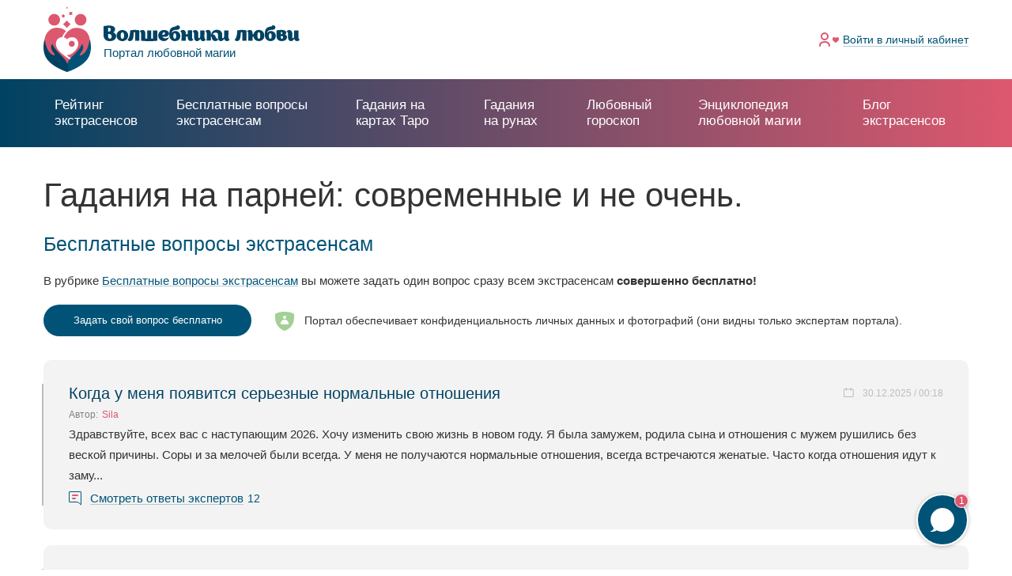

--- FILE ---
content_type: text/html; charset=UTF-8
request_url: https://www.magecam.ru/articles/53
body_size: 8824
content:

<!DOCTYPE html>
<html lang="ru">
    <head>
        <meta charset="UTF-8">
                <title> Гадания на парней: современные и не очень.</title>
        <meta content="" name="author">
        <meta content="" name="keywords">
        <meta content="width=device-width, minimum-scale=1, maximum-scale=1, user-scalable=no" name="viewport">
        <meta content="ie=edge" http-equiv="x-ua-compatible">
        <link rel="icon" href="/img/icons/favicon.ico" type="image/x-icon">

        <!-- PWA tags -->
        <meta name="mobile-web-app-capable" content="yes">
        <meta name="apple-mobile-web-app-title" content="Magecam">
        <meta name="apple-mobile-web-app-capable" content="yes">
        <meta name="apple-mobile-web-app-status-bar-style" content="black">
        <link rel="apple-touch-icon-precomposed" href="/img/icons/favicon.ico">
        <meta name="msapplication-TileImage" content="/img/icons/favicon.ico">
        <meta name="msapplication-TileColor" content="#3372DF">
        <link rel="manifest" href="/manifest.json">

                <link rel="canonical" href="https://www.magecam.ru/articles/53"/>        
        <meta name="description" content="">
<meta name="keyword" content="">
<link href="/assets/a515276d/css/bootstrap.min.css?v=1660634321" rel="stylesheet" defer="">
<link href="/js/libs/datepicker/css/daterangepicker.min.css?v=1560756862" rel="stylesheet" media="none" onload="if(media!==&#039;all&#039;)media=&#039;all&#039;">
<link href="/js/libs/jquery.scrollbar/jquery.scrollbar.min.css?v=1560756862" rel="stylesheet" media="none" onload="if(media!==&#039;all&#039;)media=&#039;all&#039;">
<link href="/js/libs/fancybox/jquery.fancybox.min.css?v=1560756862" rel="stylesheet" media="none" onload="if(media!==&#039;all&#039;)media=&#039;all&#039;">
<link href="/js/libs/slick/A.slick.css,qv=1560756862.pagespeed.cf.cj4NKwbkNj.css" rel="stylesheet" media="none" onload="if(media!==&#039;all&#039;)media=&#039;all&#039;">
<link href="/css/app.css,qv==1612779823+app-custom.css,qv==1628530111.pagespeed.cc.jyfb6EQrCr.css" rel="stylesheet">

        <script>function updateViewport(){var displayWidth=screen.width;var width='device-width';var ratio=1;if(screen.width<425){width=320;ratio=displayWidth/width;}else if(screen.width<800){width=425;ratio=displayWidth/width;}else{width='device-width';ratio=1;}document.querySelector('meta[name="viewport"]').setAttribute('content','width='+width+', initial-scale='+ratio+', maximum-scale='+ratio+', minimum-scale='+ratio+', user-scalable=no');}updateViewport();</script>
                    <script type="text/javascript">(function(d,w,c){(w[c]=w[c]||[]).push(function(){try{w.yaCounter27743154=new Ya.Metrika({id:27743154,webvisor:true,clickmap:true,trackLinks:true,accurateTrackBounce:true});}catch(e){}});var n=d.getElementsByTagName("script")[0],s=d.createElement("script"),f=function(){n.parentNode.insertBefore(s,n);};s.type="text/javascript";s.async=true;s.src=(d.location.protocol=="https:"?"https:":"http:")+"//mc.yandex.ru/metrika/watch.js";if(w.opera=="[object Opera]"){d.addEventListener("DOMContentLoaded",f,false);}else{f();}})(document,window,"yandex_metrika_callbacks");</script>
            <noscript><div><img src="//mc.yandex.ru/watch/27743154" style="position:absolute; left:-9999px;" alt=""/></div></noscript>
            <script type="text/javascript">new Image().src="//counter.yadro.ru/hit?r"+escape(document.referrer)+((typeof(screen)=="undefined")?"":";s"+screen.width+"*"+screen.height+"*"+(screen.colorDepth?screen.colorDepth:screen.pixelDepth))+";u"+escape(document.URL)+";"+Math.random();</script>
                </head>
<body><noscript><meta HTTP-EQUIV="refresh" content="0;url='https://www.magecam.ru/articles/53?PageSpeed=noscript'" /><style><!--table,div,span,font,p{display:none} --></style><div style="display:block">Please click <a href="https://www.magecam.ru/articles/53?PageSpeed=noscript">here</a> if you are not redirected within a few seconds.</div></noscript>
    <div class="up js-slideup-arrow" id="up">Наверх</div>    <main class="main-wrapper main-wrapper--desktop">
        <section class="main-content main-content--white">
            <script type="text/javascript">var fcm_user_id=null;var fcm_subscribe_user=false;</script>            
<header class="header ">
    <div class="container">
        <div class="header__wrapper">
            <div class="header__burger " id="burger">
                <div class="header__burger-line"></div>
                <div class="header__burger-line"></div>
                <div class="header__burger-line header__burger-line--red"></div>
            </div>
            <a class="logo" href="/">
                <img class="logo__main" src="/img/logo/logo.svg" alt="">
                <div class="logo__block">
                    <img src="/img/logo/logo_text.svg" alt="">
                    <div class="logo__text">Портал любовной магии</div>
                </div>
            </a>
                            <ul class="header-menu">
                    <li class="header-menu__item">
                        <div class="header-menu__icon">
                            <img src="/img/icons/log_in.svg" alt="">
                        </div>
                        <a class="header-menu__link header-menu__link--light" href="/auth/signin">Войти <span class="tablet">в личный кабинет</span></a>                    </li>
                </ul>
                    </div>
        <div class="header__burger-bg"></div>
    </div>
</header>
            
            <div class="header-border "></div>
            <nav class="main-nav " id="main-nav">
                <ul class="main-nav__list">
                    <li class="main-nav__item">
                        <a class="main-nav__link" href="/onlineconsult">Рейтинг экстрасенсов</a>
                    </li>
                    <li class="main-nav__item
                                            ">
                        <a class="main-nav__link main-nav__link--height" href="/questions"><span class="line">Бесплатные вопросы</span> экстрасенсам</a>
                    </li>
                    <li class="main-nav__item">
                        <a class="main-nav__link" href="/gadaniye_na_kartah_taro">Гадания на картах Таро</a>
                    </li>
                    <li class="main-nav__item">
                        <a class="main-nav__link" href="/gadaniye_na_runah">Гадания на рунах</a>
                    </li>
                    <li class="main-nav__item main-nav__item--hide">
                        <a class="main-nav__link main-nav__link--blue" href="/lybovniy_goroskop/segodnya">Любовный гороскоп</a>
                    </li>
                    <li class="main-nav__item main-nav__item--hide
                                            ">
                        <a class="main-nav__link main-nav__link--blue" href="/new-wiki">Энциклопедия любовной магии</a>
                    </li>
                    <li class="main-nav__item main-nav__item--hide
                                            ">
                        <a class="main-nav__link main-nav__link--blue" href="/blog">Блог экстрасенсов</a>
                    </li>
                    <li class="main-nav__item main-nav__item--parent">Еще
                        <ul class="main-nav__sublist">
                            <li class="main-nav__sublist-item">
                                <a class="main-nav__sublist-link" href="/lybovniy_goroskop/segodnya">Любовный гороскоп</a>
                            </li>
                            <li class="main-nav__sublist-item
                                                            ">
                                <a class="main-nav__sublist-link" href="/new-wiki">Энциклопедия любовной магии</a>
                            </li>
                            <li class="main-nav__sublist-item
                                                            ">
                                <a class="main-nav__sublist-link" href="/blog">Блог экстрасенсов</a>
                            </li>
                        </ul>
                    </li>
                </ul>
            </nav>

            
<div class="page">
    <div class="container" itemscope="" itemtype="http://schema.org/Article">
        <meta itemprop="description" content="">
        <h1 class="useful-articles__header" itemprop="headline"> Гадания на парней: современные и не очень.</h1>
        <div class="wrapper">
                        <section class="content content--free useful-articles__section">
                
<div class="useful-articles__questions useful-articles__questions--old">
    <div class="content-block ">
        <div class="content-block">
            <span class="title-h2 title-blue way__title">Бесплатные вопросы экстрасенсам</span>
        </div>
        <div class="content-text content-text--medium">
            В рубрике <a class="link" href="/questions">Бесплатные вопросы экстрасенсам</a> вы можете задать один вопрос сразу всем экстрасенсам <b>совершенно бесплатно!</b>
        </div>
        <div class="content-row">
            <a class="main-list__question main-list__question--big" href="/auth/signup?redirectTo=%2Fquestions%2Fnew&stat_event=free_question_click">Задать свой вопрос бесплатно</a>
            <div class="content-text content-text--center">Портал обеспечивает конфиденциальность личных данных и фотографий (они видны только экспертам портала).</div>
        </div>
    </div>
    <div class="questions questions--free">
        

<div class="questions__wrapper">
    <div class="questions__item ">
    <div class="questions__item-header">
                <div class="questions__item-name">
            <a class="questions__item-name__link" href="/questions/239693">Когда у меня появится серьезные нормальные отношения</a>
        </div>
        <div class="questions__item-date">30.12.2025 / 00:18</div>
    </div>
    <div class="questions__item-author">
        <div class="questions__item-author__title">
            Автор: 
        </div>
        <div class="questions__item-author__name">
                    <span class="red">Sila</span>
                </div>
            </div>
    <div class="questions__item-text questions__item-text--text">Здравствуйте, всех вас с наступающим 2026. 
Хочу изменить свою жизнь в новом году. 
Я была замужем, родила сына и отношения с мужем рушились без веской причины. Соры и за мелочей были всегда. 
У меня не получаются нормальные отношения, всегда встречаются женатые. Часто когда отношения идут к заму...</div>
            <div class="questions__item-footer">
            <svg width="16" height="18" viewBox="0 0 16 18" fill="none" xmlns="http://www.w3.org/2000/svg">
                <path d="M15.5 1V16.9325L11.5201 13.6159L11.381 13.5H11.2H0.999999C0.723857 13.5 0.5 13.2761 0.5 13V1C0.5 0.723858 0.723858 0.5 1 0.5H15C15.2761 0.5 15.5 0.723858 15.5 1Z" stroke="#005377"></path>
                <rect x="4" y="4" width="8" height="2" rx="1" fill="#DD586E"></rect>
                <rect x="4" y="8" width="5" height="2" rx="1" fill="#DD586E"></rect>
            </svg>
            <a class="questions__item-answers" href="/questions/239693">Смотреть ответы экспертов</a>
            <div class="questions__item-count">12</div>
        </div>
    </div><div class="questions__item ">
    <div class="questions__item-header">
                <div class="questions__item-name">
            <a class="questions__item-name__link" href="/questions/240052">Приворот </a>
        </div>
        <div class="questions__item-date">17.01.2026 / 23:08</div>
    </div>
    <div class="questions__item-author">
        <div class="questions__item-author__title">
            Автор: 
        </div>
        <div class="questions__item-author__name">
                    <span class="red">Виктория </span>
                </div>
            </div>
    <div class="questions__item-text questions__item-text--text">Очень сильно влюбилась в мужчину, познакомились, пообщались,потом пропал на 4 месяца, а я Очень сильно хотела с ним видеться, прочесала интернет в поиске ритуалов, сделала на свече заговор, в итоге он пришёл ко мне, начали снова общаться,  я приходила к нему, постоянная близость, в мой день рождения...</div>
            <div class="questions__item-footer">
            <svg width="16" height="18" viewBox="0 0 16 18" fill="none" xmlns="http://www.w3.org/2000/svg">
                <path d="M15.5 1V16.9325L11.5201 13.6159L11.381 13.5H11.2H0.999999C0.723857 13.5 0.5 13.2761 0.5 13V1C0.5 0.723858 0.723858 0.5 1 0.5H15C15.2761 0.5 15.5 0.723858 15.5 1Z" stroke="#005377"></path>
                <rect x="4" y="4" width="8" height="2" rx="1" fill="#DD586E"></rect>
                <rect x="4" y="8" width="5" height="2" rx="1" fill="#DD586E"></rect>
            </svg>
            <a class="questions__item-answers" href="/questions/240052">Смотреть ответы экспертов</a>
            <div class="questions__item-count">12</div>
        </div>
    </div><div class="questions__item ">
    <div class="questions__item-header">
                <div class="questions__item-name">
            <a class="questions__item-name__link" href="/questions/239826">Есть ли будущее у нас с мужем?</a>
        </div>
        <div class="questions__item-date">06.01.2026 / 08:58</div>
    </div>
    <div class="questions__item-author">
        <div class="questions__item-author__title">
            Автор: 
        </div>
        <div class="questions__item-author__name">
                    <span class="red">Ирина </span>
                </div>
            </div>
    <div class="questions__item-text questions__item-text--text">Прожили с мужем 16 лет, муж решил купить гараж,  советоваться со мной, когда купил, заявил, что гараж будет оформлять на маму, меня очень сильно задело такое недоверие, был скандал, разошлись. Скажите, есть ли у нас будущее или всё? На развод сам не подаёт,  я тоже, видимо на что-то надеюсь. Стоит л...</div>
            <div class="questions__item-footer">
            <svg width="16" height="18" viewBox="0 0 16 18" fill="none" xmlns="http://www.w3.org/2000/svg">
                <path d="M15.5 1V16.9325L11.5201 13.6159L11.381 13.5H11.2H0.999999C0.723857 13.5 0.5 13.2761 0.5 13V1C0.5 0.723858 0.723858 0.5 1 0.5H15C15.2761 0.5 15.5 0.723858 15.5 1Z" stroke="#005377"></path>
                <rect x="4" y="4" width="8" height="2" rx="1" fill="#DD586E"></rect>
                <rect x="4" y="8" width="5" height="2" rx="1" fill="#DD586E"></rect>
            </svg>
            <a class="questions__item-answers" href="/questions/239826">Смотреть ответы экспертов</a>
            <div class="questions__item-count">11</div>
        </div>
    </div><div class="questions__item ">
    <div class="questions__item-header">
                <div class="questions__item-name">
            <a class="questions__item-name__link" href="/questions/239951">Хочу знать моя любимая ко мне вернётся или нет уже</a>
        </div>
        <div class="questions__item-date">11.01.2026 / 17:26</div>
    </div>
    <div class="questions__item-author">
        <div class="questions__item-author__title">
            Автор: 
        </div>
        <div class="questions__item-author__name">
                    <span class="red">Виктор</span>
                </div>
            </div>
    <div class="questions__item-text questions__item-text--text">Здравствуйте Подскажите пожалуйста моя любимая жена ко мне вернётся или нет уже</div>
            <div class="questions__item-footer">
            <svg width="16" height="18" viewBox="0 0 16 18" fill="none" xmlns="http://www.w3.org/2000/svg">
                <path d="M15.5 1V16.9325L11.5201 13.6159L11.381 13.5H11.2H0.999999C0.723857 13.5 0.5 13.2761 0.5 13V1C0.5 0.723858 0.723858 0.5 1 0.5H15C15.2761 0.5 15.5 0.723858 15.5 1Z" stroke="#005377"></path>
                <rect x="4" y="4" width="8" height="2" rx="1" fill="#DD586E"></rect>
                <rect x="4" y="8" width="5" height="2" rx="1" fill="#DD586E"></rect>
            </svg>
            <a class="questions__item-answers" href="/questions/239951">Смотреть ответы экспертов</a>
            <div class="questions__item-count">11</div>
        </div>
    </div></div>

    <div class="questions__footer questions__footer--center">
        <a class="main-list__btn main-list__btn--wide main-list__btn--free" href="/questions">К списку всех вопросов</a>
    </div>

    </div>
    <div class="content-block">
        <div class="content-row">
            <a class="main-list__question main-list__question--big" href="/auth/signup?redirectTo=%2Fquestions%2Fnew&stat_event=free_question_click">Задать свой вопрос бесплатно</a>
            <div class="content-text content-text--center">Портал обеспечивает конфиденциальность личных данных и фотографий (они видны только экспертам портала).</div>
        </div>
    </div>
</div>                <div class="useful-articles__article useful-articles__article--old" itemprop="articleBody">
                        <div>Как вы считаете, какие <a href="/article/16">гадания</a> более популярны в молодежной среде? Ну, конечно, гадания на любовь. А так как гадают в основном девушки, давайте разберемся, какие гадания для девушек особенно актуальны? Современные девушки используют для гадания самые разные инструменты, так самыми популярными гаданиями есть гадания на книге Судеб и книге Перемен, гадания на предметах обихода и карточные гадания. Домино, кстати, тоже может использоваться, как гадательный инструмент. Лидируют из перечисленных карты №Таро гадания№ на которых помогают получить множество ответов.</div>    <div>По большому счету, гадания для девушек могут ничем не отличаться от гаданий для всех остальных. А вот если сравнивать сегодняшние способы гадания &nbsp;для девушек, с теми, что существовали много лет назад, отличия можно найти невооруженным глазом. Сегодня, например, кроме известных инструментов гадания (домино, карты, Руны, Оракул), используются и довольно оригинальные.</div>    <div>&nbsp;Излюбленным гаданием почти всех девушек всегда было и будет гадание на парней. &nbsp;Поэтому разбирать новые способы гадания будем именно на их примере. Современные гадания на парней пополнились такими нестандартными, как гадания на мониторе, гадания на баннерах и даже гадания на аське.</div>    <div>Если вы верите в тайную силу Магических Рун и карт №<a href="/article/16">Таро гадания</a>№ на которых и предлагает наша уникальная система онлайн-гаданий &ndash; обращайтесь. Потомственные гадалки расскажут вам всю правду, посоветуют, как лучше решить ту или иную проблему и какие шаги предпринять в каждой определенной ситуации. У нас на сайте вы узнаете все про №гадания Домино№, карты, игральные кости и прочие вспомогательные предметы, станут вашими верными помощниками при принятии сложных решений, как например <a href="/article/13">венец безбрачия</a>. Кроме того, на нашем сайте можно изучить №предсказания монаха Авеля№, Ванги, Нострадамуса и других ясновидящих. Удачных гаданий!</div>                  </div>
                <meta itemprop="author" content="Magecam.ru"/>
                <meta itemprop="datePublished " content="2010-03-11T23:47:50+03:00"/>
                <meta itemprop="dateModified " content="2019-06-26T06:24:47+03:00"/>
                                
                <span itemtype="https://schema.org/Organization" itemscope="itemscope" itemprop="publisher">
                    <meta itemprop="name" content="Magecam.ru"/>
                    <meta itemprop="url" content="https://www.magecam.ru/"/>

                    <span itemprop="logo" itemscope itemtype="https://schema.org/ImageObject">
                        <meta itemprop="url" content="https://www.magecam.ru/img/mail/logo-email.jpg">
                    </span>
                </span>
                <meta itemprop="mainEntityOfPage" content="https://www.magecam.ru/articles/53">

                <div class="useful-articles__rating">
                    <div class="useful-articles__rating-title">Оцените материал:</div>
                    <div class="useful-articles__rating-wrapper js-article-rate" data-id="49" data-rating_val="4.7" data-rating_type="overall">
                                                    <div class="useful-articles__rating-star
                            useful-articles__rating-star--good" data-rating="1">

                            </div>
                                                    <div class="useful-articles__rating-star
                            useful-articles__rating-star--good" data-rating="2">

                            </div>
                                                    <div class="useful-articles__rating-star
                            useful-articles__rating-star--good" data-rating="3">

                            </div>
                                                    <div class="useful-articles__rating-star
                            useful-articles__rating-star--good" data-rating="4">

                            </div>
                                                    <div class="useful-articles__rating-star
                            useful-articles__rating-star--half" data-rating="5">

                            </div>
                                            </div>
                </div>

                <div class="useful-articles__share">
                    <div class="useful-articles__share-title">Поделиться статьей в соцсетях</div>
                    <div class="useful-articles__share-wrapper">
                        <div class="ya-share2" data-curtain data-shape="round" data-services="vkontakte,facebook,odnoklassniki,telegram,twitter"></div>
                    </div>
                </div>

                
<a name="comments"></a>

<div class="useful-articles__comment">
    <div class="useful-articles__comment-header">Комментарии к статье от пользователей:</div>

    <div class="useful-articles__comment-list">
    <div class="content-blank__content">Нет комментариев</div>    </div>

    <div class="useful-articles__comment-add">
        <div class="useful-articles__comment-add-header">Оставьте свой комментарий:</div>
        <form id="w0" class="useful-articles__comment-add-form activeForm" action="/article/ajax-add-comment/49" method="post" data-formname="articlecommentform">            <div class="form__block field-articlecommentform-text required">

<textarea id="articlecommentform-text" class="textarea textarea-scrollbar scrollbar-outer useful-articles__comment-add-textarea" name="ArticleCommentForm[text]" placeholder="Текст комментария" aria-required="true"></textarea>

<div class="form__error"></div>
</div>
            <div class="useful-articles__comment-add-footer">
                <button type="submit" class="btn btn--mid useful-articles__comment-add-btn">Добавить комментарий</button>            </div>
        </form>    </div>
</div>

                                    <div class="useful-articles__similar">
                        <div class="useful-articles__similar-header">Похожие статьи</div>
                        <div class="useful-articles__similar-wrapper">
                                                    </div>

                        <div>См. также: <a class="useful-articles__similar-title" href="/yasnovidyashie/yasnovidyashie_v_vladivostoke">Ясновидящие в Владивостоке</a>, <a class="useful-articles__similar-title" href="/gadalki/gadalki_v_moskve">Гадалки в Москве</a>, <a class="useful-articles__similar-title" href="/yasnovidyashie/yasnovidyashie_v_kemerovo">Ясновидящие в Кемерово</a></div>                    </div>
                                                    <div class="popup">
        <div class="popup__wrapper">
            <div class="popup__count">1</div>
        </div>
    </div>
    <div class="popup-modal">
        <div class="popup-modal__wrapper">
            <div class="popup-modal__close">
                <div class="popup-modal__close-wrapper"></div>
            </div>
            <div class="popup-modal__header">У вас есть 1 (один) бесплатный вопрос экстрасенсам!</div>
            <div class="popup-modal__text">Обратитесь сразу ко всему сообществу экстрасенсов портала «Волшебники любви»!</div>
            <div class="popup-modal__text">Получите мнения о вашей ситуации от разных экспертов в любовной магии СОВЕРШЕННО БЕСПЛАТНО!</div>
            <div class="popup-modal__footer">
                <a class="btn btn--mid popup-modal__more" href="/questions?stat_event=question_banner_click">Подробнее</a>
            </div>
        </div>
    </div>
    <div class="popup-modal__background"></div>
            </section>
       </div>
    </div>
</div>

    <script type="text/javascript">kamtorstat_sections=["C\u0442\u0430\u0440\u044b\u0435 \u0441\u0442\u0430\u0442\u044c\u0438","\u0412\u0441\u0435 \u043e \u0433\u0430\u0434\u0430\u043d\u0438\u044f\u0445 "," \u0413\u0430\u0434\u0430\u043d\u0438\u044f \u043d\u0430 \u043f\u0430\u0440\u043d\u0435\u0439: \u0441\u043e\u0432\u0440\u0435\u043c\u0435\u043d\u043d\u044b\u0435 \u0438 \u043d\u0435 \u043e\u0447\u0435\u043d\u044c."];</script>
    

        </section>
        <footer class="footer">
            <div class="container">
                <div class="footer__wrapper">
                    <div class="footer__block">
                        <div class="footer__title">Наш портал</div>
                        <div class="footer__row">
                            <ul class="footer__list">
                                <li class="footer__list-item">
                                    <a class="footer__list-link" href="/onlineconsult">Рейтинг экстрасенсов</a>
                                </li>
                                <li class="footer__list-item">
                                    <a class="footer__list-link" href="/questions">Бесплатные вопросы</a>
                                </li>
                                <li class="footer__list-item">
                                    <a class="footer__list-link" href="/lybovniy_goroskop/segodnya">Любовный гороскоп</a>
                                </li>
                                <li class="footer__list-item">
                                    <a class="footer__list-link" href="/blog">Блоги экстрасенсов</a>
                                </li>
                                <li class="footer__list-item">
                                    <a class="footer__list-link" href="/gadaniye_na_kartah_taro">Онлайн-гадания</a>
                                </li>
                                                                <li class="footer__list-item">
                                    <a class="footer__list-link" href="/articles">Полезные статьи</a>
                                </li>
                            </ul>
                        </div>
                    </div>
                    <div class="footer__block">
                        <div class="footer__title">Для экспертов</div>
                        <div class="footer__row">
                            <ul class="footer__list">
                                <li class="footer__list-item">
                                    <a class="footer__list-link" href="/auth/regexpert">Стать экспертом на сайте</a>
                                </li>
                            </ul>
                        </div>
                    </div>
                    <div class="footer__block">
                        <div class="footer__title">Сервис и помощь</div>
                        <ul class="footer__list footer__list--bottom">
                            <li class="footer__list-item">
                                <a class="footer__list-link" href="/pages/help">Справка по сайту</a>
                            </li>
                            <li class="footer__list-item">
                                <a class="footer__list-link" href="/support">Техническая поддержка</a>
                            </li>
                        </ul>
                    </div>
                    <div class="footer__block">
                        <a class="logo logo--footer" href="/">
                            <img class="logo__main logo__main--footer" src="/img/logo/logo-footer.svg" alt="">
                            <div class="logo__block logo__block--footer">
                                <img src="/img/logo/logo_text-footer.svg" alt="">
                                <div class="logo__text logo__text--footer">Портал любовной магии</div>
                            </div>
                        </a>
                        <div class="footer__copyright">© 2008-2026 «Волшебники любви»<br>Портал любовной магии.<br>Все права защищены.</div>

                    </div>
                </div>
            </div>
        </footer>
    </main>
    <div class="modal fade modal-box-alert">
    <div class="modal-dialog modal-dialog-centered modal-dialog--medium modal-dialog--mob_wide">
        <div class="modal-content">
            <div class="modal-box-alert-close">
                <svg width="10" height="10" viewBox="0 0 10 10" fill="none" xmlns="http://www.w3.org/2000/svg">
                    <path d="M0.5 0.5L9.5 9.5" stroke="#828282"/>
                    <path d="M9.5 0.5L0.5 9.5" stroke="#828282"/>
                </svg>
            </div>
            <div class="modal-body">
                <div class="modal-header">
                    <div class="modal-title">---</div>
                </div>
                <div class="modal-description"></div>
            </div>
            <div class="modal-footer modal-footer--sb btn-block-preloader">
                <button class="btn modal-mob_btn modal-box-alert__button modal-box-alert-confirm">Подтвердить</button>
                <button class="btn btn--border modal-mob_btn modal-box-alert__button modal-box-alert-cancel">Отмена</button>
            </div>
        </div>
    </div>
</div>
        
    
    <script src="https://yastatic.net/share2/share.js" async></script>
<script src="/assets/98e8b487/jquery.min.js,qv=1580195592.pagespeed.jm.tJmcu2pzqb.js"></script>
<script src="/assets/f6a594ee/yii.js,qv=1580195592.pagespeed.jm.T5YaAxyt68.js"></script>
<script src="/assets/f6a594ee/yii.validation.js,qv=1580195592.pagespeed.jm.WGv4kKMkA4.js"></script>
<script src="/assets/f6a594ee/yii.activeForm.js,qv=1580195592.pagespeed.jm.ssF--emY-5.js"></script>
<script src="/js/libs/popper.min.js,qv==1560756862+bootstrap.min.js,qv==1560756862.pagespeed.jc.bnJvu7IVFc.js"></script><script>eval(mod_pagespeed_QbG8Z4zKD6);</script>
<script>eval(mod_pagespeed_dMfL_a5cLS);</script>
<script src="/js/libs/datepicker/moment.min.js,qv==1560756862+moment.ru.js,qv==1560756862+daterangepicker.min.js,qv==1560756862.pagespeed.jc.Qo56l4b78b.js"></script><script>eval(mod_pagespeed_HyouS26nd3);</script>
<script>eval(mod_pagespeed_cTd92xiZel);</script>
<script>eval(mod_pagespeed_PfFm1sDxkt);</script>
<script src="/js/libs/highcharts.js,qv=1560756862.pagespeed.jm.NOTRMFaX8D.js"></script>
<script src="/js/socket.js,qv==1560756862+app.js,qv==1582625805.pagespeed.jc.ZVQQoVRL3G.js"></script><script>eval(mod_pagespeed_yRhBSPFQoo);</script>
<script>eval(mod_pagespeed_ODFfYCBX1Y);</script>
<script src="/js/app-custom.js?v=1670431518"></script>
<script src="/js/libs/jquery.scrollbar,_jquery.scrollbar.min.js,qv==1560756862+fancybox,_jquery.fancybox.min.js,qv==1560756862.pagespeed.jc.YdVrpzDWi8.js"></script><script>eval(mod_pagespeed_1dsqF9e05T);</script>
<script>eval(mod_pagespeed_iUx$lUmcey);</script>
<script src="/js/libs,_slick,_slick.min.js,qv==1560756862+fcm,_init.js,qv==1560756862.pagespeed.jc.wY0bPjcsAs.js"></script><script>eval(mod_pagespeed_fDRW5l5nA1);</script>
<script>eval(mod_pagespeed_EmOPBws36r);</script>
<script src="/js/fcm/main.js?v=1560756862"></script>
<script src="https://magecam.ru:3000/socket.io/socket.io.js"></script>
<script>var chat_socket_addr='wss://magecam.ru:3000';</script>
<script>jQuery(function($){jQuery('#w0').yiiActiveForm([{"id":"articlecommentform-text","name":"text","container":".field-articlecommentform-text","input":"#articlecommentform-text","error":".form__error","validate":function(attribute,value,messages,deferred,$form){yii.validation.required(value,messages,{"message":"Заполните данное поле"});}}],{"errorSummary":".alert.alert-danger","errorCssClass":"input-text--error","successCssClass":"is-valid","validationStateOn":"input"});});</script></body>
</html>


--- FILE ---
content_type: image/svg+xml
request_url: https://www.magecam.ru/img/icons/calendar.svg
body_size: 541
content:
<svg width="14" height="12" viewBox="0 0 14 12" fill="none" xmlns="http://www.w3.org/2000/svg">
<path fill-rule="evenodd" clip-rule="evenodd" d="M12.6641 1.5H10.9421V0.501465C10.9421 0.224265 10.6847 0 10.3671 0C10.0474 0 9.79216 0.224513 9.79216 0.501465V1.5H4.96248V0.501465C4.96248 0.224265 4.70506 0 4.38752 0C4.06776 0 3.81255 0.224513 3.81255 0.501465V1.5H2.09051C1.4535 1.5 0.937744 1.94862 0.937744 2.50203V10.998C0.937744 11.5522 1.45386 12 2.09051 12H12.6641C13.3011 12 13.8169 11.5514 13.8169 10.998V2.50203C13.8169 1.94781 13.3008 1.5 12.6641 1.5ZM12.667 2.50203C12.667 2.50203 12.6666 4.34503 12.6664 5.5C12.6659 7.9463 12.6652 11 12.6641 11C12.6641 11 2.08767 10.9994 2.08767 10.998C2.08767 10.998 2.08802 7.94596 2.0887 5.5C2.08911 4.34398 2.08993 2.5 2.09051 2.5L3.81255 2.50011V2.99854C3.81255 3.27574 4.06997 3.5 4.38752 3.5C4.70727 3.5 4.96248 3.27549 4.96248 2.99854V2.5002C6.7181 2.50034 8.03601 2.50057 9.79216 2.50089V2.99854C9.79216 3.27574 10.0496 3.5 10.3671 3.5C10.6869 3.5 10.9421 3.27549 10.9421 2.99854V2.50113C11.9801 2.50138 12.667 2.50203 12.667 2.50203Z" fill="#BDBDBD"/>
</svg>


--- FILE ---
content_type: application/javascript; charset=utf-8
request_url: https://www.magecam.ru/js/app-custom.js?v=1670431518
body_size: 29168
content:
var AuthController = {
    config: {
        'secure_token': '_csrf',
        'timer_button': '.send_activation_mail_button',
        'change_email_form': '.auth-change-email__form',
        'change_email_footer': '.auth-change-email__footer',
        'change_email_button': '.auth-change-email__button',
        'change_email_loading': 'auth-change-email__footer--loading',
        'change_email_success': '.auth-change-email__success',
    },

    init: function () {
        var self = this;
        var config = self.config;

        self.checkTimer();

        $(config.change_email_form).on('beforeSubmit', function (e) {
            e.preventDefault();
            e.stopImmediatePropagation();

            self.submitChangeEmail(this);

            return false;
        });
    },

    /**
     * Check how many time need wait
     */
    checkTimer: function () {
        var self = this;
        var config = self.config;
        var buttons = $(config.timer_button);
        var timer = getCookie('activation_timer_send');

        if (buttons.length > 0) {
            if (timer != null && Number(timer) > 0) {
                buttons.attr('disabled', 'disabled');

                var timerInterval = setInterval(function () {
                    var title = buttons.data('title');
                    timer = Number(timer) - 1;
                    buttons.html(title + '<br>(через ' + timer + ' сек.)');;

                    if (timer <= 0) {
                        clearInterval(timerInterval);
                        self.checkTimer();
                    }
                }, 1000);
            } else {
                buttons.each(function () {
                    var button = $(this);
                    var title = button.data('title');
                    button.attr('disabled', false);
                    button.html(title);
                });
            }
        }
    },

    submitChangeEmail: function(form) {
        var self = this;
        var config = self.config;

        var actionUrl = $(form).attr('action');
        var formData = new FormData($(form)[0]);

        $(config.change_email_footer).addClass(config.change_email_loading);

        $.ajax({
            url: actionUrl,
            type: 'POST',
            data: formData,
            cache: false,
            contentType: false,
            processData: false,
            error: function () {
                ModalController.alert('Ошибка на сервере', '', {
                    confirm_button: 'Закрыть',
                });
                $(config.change_email_footer).removeClass(config.change_email_loading);
            },
            success: function(data) {
                $(config.change_email_footer).removeClass(config.change_email_loading);

                if (data.status) {
                    $(config.change_email_form).hide();
                    $(config.change_email_success).show();
                } else {
                    self.setError(form, data.message);
                }
            }
        });
    },

    setError: function(form, errors) {
        var updateData = {};

        for (var field in errors) {
            var fieldId = $(form).data('formname') + '-' + field;
            var error_msg = typeof errors[field] === "string"
                ? errors[field] : errors[field][0];

            updateData[fieldId] = [error_msg];
        }

        $(form).yiiActiveForm('updateMessages', updateData, true);
    },
};

var MainController = {
    init: function () {
        var self = this;
        var scrollArrow = $('.js-slideup-arrow');
        var scrollArrowClass = 'js-slideup-arrow--visible';

        $('.form, .activeForm').on('afterValidate afterValidateAttribute', function () {
            self.textAreaErrorsChange(this);
        });

        /**
         * Fix borders for custom textarea
         */
        $('.form .textarea, .activeForm .textarea').on('focus active focusout', function (e) {
            if (e.type !== "focusout") {
                $(this).parents('.textarea').addClass('textarea-focus');
            } else {
                $(this).parents('.textarea').removeClass('textarea-focus');
            }
        });

        /**
         * Reset error on focus (i.e. validate on blur)
         */
        $('body').on('focus', 'input.input-text--error', function(){
            $(this).removeClass('input-text--error');
            $(this).parent().find('.form__error').html('');
        });

        $('body').on('focus', 'textarea.input-text--error', function(){
            $(this).removeClass('input-text--error');
            $(this).closest('.form__block--error').find('.form__error').html('');
            $(this).closest('.form__block--error').removeClass('form__block--error');
        });

        $('body').on('click', '.select--error', function(){
            $(this).removeClass('select--error');
            $(this).parent().siblings('.form__error').html('');
        });

        $('.expert-profile__blog-more').unbind('click');
        $('.profile_mobile_user_link').unbind('click').on('click', function (e) {
            self.profilePageModel(this, e);
        });

        $('.mobile-link-js').on('click', function () {
            if ($(window).width() <= 768) {
                var href = $(this).data('href');

                if (href) {
                    if ((new RegExp(href + '$','ui')).test(document.location.href)) {
                        if ($(this).hasClass('tab-mobile__header--active')) {
                            $(this).removeClass('tab-mobile__header--active');
                            $(this).next().hide();
                        } else {
                            $(this).addClass('tab-mobile__header--active');
                            $(this).next().show();
                        }
                    } else {
                        document.location.href=href;
                        // self.profileTabIndexCrunch();
                    }
                }
            }
        });

        var index_tab = $('.tab-mobile__header--notab-index');

        // self.profileTabIndexCrunch();

        if (/^#menu_/.test(document.location.hash)) {
            var profile_active_tab = $(document.location.hash);
            if (profile_active_tab.length) {
                $('html, body').animate({
                    scrollTop: profile_active_tab.offset().top - 54 - 10
                }, 700);
            }
        }

        /**
         * Show and hide scroll button
         */
        $(window).unbind('scroll').on('scroll', function () {
            var current_position = $(window).scrollTop();
            var height = $(window).height();

            if (current_position > (height + (height / 2))) {
                if (!scrollArrow.hasClass(scrollArrowClass)) {
                    scrollArrow.addClass(scrollArrowClass)
                }
            } else {
                if (scrollArrow.hasClass(scrollArrowClass)) {
                    scrollArrow.removeClass(scrollArrowClass)
                }
            }
        });

        if ($('.js-modal-alert-timer').length) {
            var datalog = $('.js-modal-alert-timer');
            var timeout = datalog.data('timeout') || 5000;

            self.timerShoewModal = setTimeout(function () {
                datalog.modal('show');
            }, timeout)
        }

        self.clearTimerShowModal = function () {
            clearTimeout(self.timerShoewModal);
        };

        var load_card_link = $('.js-chat-card-get');

        if (load_card_link && load_card_link.length) {
            load_card_link.unbind('click').on('click', function () {
                self.preloadClientCard($(this).data('user') || 0);
            });
        }

        $('body').on('click', '[data-client-card="#client-card"]', function (event) {
            event.preventDefault();

            $('#client-card').data('client-id', $(this).data('client-id'));
            $('#client-card').modal('show');
        });

        $('#client-card').on('show.bs.modal', function (event) {
            self.preloadClientCard($('#client-card').data('client-id') || 0);
        });

        $('#client-card').on('hidden.bs.modal', function (event) {
            $('.chat-card__container').html('');
        });

        $('.profile_play_video').click(function(){
            ModalController.alert($(this).data('title'), '<iframe width="100%" src="https://www.youtube.com/embed/' + $(this).data('link') + '?autoplay=1" allowfullscreen></iframe>', {
                        confirm_button: 'Закрыть',
                        max_width: '800px'
                    });

            setTimeout(function(){
                if ($('.modal-content iframe').width() > 300)
                    $('.modal-content iframe').height( $('.modal-content iframe').width() / 16 * 9 );
            }, 200);
            return false;
        });

        return self;
    },

    /**
     * For preload client card in exist modal
     *
     * @param item
     */
    preloadClientCard: function (client_id) {
        var self = this;
        var main_block = $('#client-card');

        main_block.addClass('chat-card--loading');

        $.get('/home/client-card/', {client: client_id}, function (data) {
            $('.chat-card__container').html(data);

            if ($(window).width() > 768) {
                $('.chat-card__wrapper--adaptive').scrollbar();
            }

            self.rebindsClientCard();

            main_block.removeClass('chat-card--loading');
        });
    },

    /**
     * Re: binds for all card events
     */
    rebindsClientCard: function () {
        var self = this;
        var load_card_link = $('.js-chat-card-get');

        if (load_card_link && load_card_link.length) {
            load_card_link.unbind('click').on('click', function () {
                self.preloadClientCard($(this).data('user') || 0);
            });

            fancyboxLoad();
        }
    },

    /**
     * Crunch
     * @param item
     */
    profileTabIndexCrunch: function () {
        var item = $('.tab-mobile__header--notab-index');

        if ($(window).width() <= 768) {
            if (/^#menu_index/.test(document.location.hash)) {
                item.addClass('tab-mobile__header--active');
                item.next('.tab-mobile__wrapper').show();
            } else if (item.length > 0 && !item.hasClass('tab-mobile__header--active')) {
                item.next('.tab-mobile__wrapper').hide();
            }
        } else {
            if (item.length > 0) {
                item.addClass('tab-mobile__header--active');
                item.next('.tab-mobile__wrapper').show();
            }
        }
    },

    /**
     * Redirect to payment detail page or show modal for mobile
     *
     * @param item
     * @param event
     */
    profilePageModel: function (item, event) {
        var link = $(item).attr('href');
        var width = $(window).width();
        var content = $(item).data('content');
        var modal = $(item).data('modal');

        if (width <= 768) {
            event.preventDefault();
            $.get(link, function (data) {
                var find = $(data).find(content);
                $(modal).find('.load-content-ajax').html(find.html())
                $(modal).modal('show');
            });
        } else {
            document.location.href = link;
        }
    },

    /**
     * Fix css for custom textarea
     */
    textAreaErrorsChange: function (item) {
        $(item).find('.scroll-wrapper.textarea').each(function () {
            var textarea_block = $(this).parents('.form__block');
            if ($(this).find('textarea').hasClass('input-text--error')) {
                textarea_block.addClass('form__block--error');
            } else {
                textarea_block.removeClass('form__block--error');
            }
        });
    }
};

var ExpertRegController = {
    init: function () {
        // step 3
        this.scrollToErrorField('.registration-form-step3', '.registration__photo-item, .form__block');

        // step 6
        this.scrollToErrorField('.registration-form-step6', '.registration__photo-area, .registration__audio-block');

        // step 8
        this.scrollToErrorField('.registration-form-step8', '.registration__bid-item');
    },

    scrollToErrorField: function(form, fieldContainer) {
        if ($(form).length) {
            var errorElement = $(form).find('.input-text--error').first();

            if (errorElement) {
                var container = errorElement.closest(fieldContainer) ||
                                errorElement.closest(':visible');
                
                if (container.length) {
                    var top = container.offset().top;
                    $(window).scrollTop(top - 60);
                }
            }
        }
    },
};

var ReviewsController = {
    config: {
        'client-review-form': '.js-reviews-expert',
        'expert-review-form': '.expert-profile__block-comment--edit',
        'review-form-buttons': '.btn--action',
        'preload-block': '.btn-block-preloader',
        'preload-block-visible': 'btn-block-preloader--loader',
        'expert-comment-submit': '.js-reviews-client--submit',
        'expert-comment-clear': '.js-reviews-client--clear',
        'client-reviews-list': '.js-reviews-list',
        'client-review-block-rating-main': '.expert-profile__form-row',
        'client-review-block-wrapper': '.expert__rating-wrapper',
        'client-review-block-rating': '.js-reviews-expert--rating',
        'client-review-rating-input': '.js-reviews-expert-rating--input',
        'client-review-block-rating-star': '.expert__rating-star',
        'client-review-block-rating-star-good_name': 'expert__rating-star--good',
        'client-review-block-text': '.js-reviews-expert--text',
        'client-review-block-submit': '.js-reviews-expert--submit',
        'client-review-block-cancel': '.js-reviews-expert--cancel',
    },

    init: function () {
        var self = this;
        var config = self.config;

        $(config['client-review-block-rating-star']).unbind('mouseover').on('mouseover', function (e) {
            var elem = $(e.target);
            var from_elem = $(e.relatedTarget);
            var data_rating = Number(elem.data('rating')) || 0;

            if (from_elem.data('rating')) {
                var from_data_rating = Number(from_elem.data('rating'));
                self.showStars(data_rating, elem);
            } else {
                self.showStars(data_rating, elem);
            }
        });

        $(config['client-review-block-rating-star']).unbind('mouseout').on('mouseout', function (e) {
            var elem = $(e.target);
            var to_elem = $(e.relatedTarget);
            var main = elem.parents(config['client-review-block-rating']);
            
            var data_rating = Number(main.data('review-rating')) || 0;

            self.showStars(data_rating, elem);
        });

        $(config['client-review-block-rating-star']).on('click', function (e) {
            var elem = $(e.target);
            var rating = $(this).data('rating');
            var main = elem.parents(config['client-review-block-rating']);
            main.data('review-rating', rating);

            $(config['client-review-block-rating-star']).removeClass(config['client-review-block-rating-star-good_name']);
            for (var i = 1; i <= rating; i++) {
                $(config['client-review-block-rating-star'] + '[data-rating=' + i + ']').addClass(config['client-review-block-rating-star-good_name']);
            }

            $(config['client-review-rating-input']).removeAttr('checked');
            $(this).children($(config['client-review-rating-input'])).attr('checked', '');

            $('.expert-rating__error').attr('style', "display: none");
        });

        $(config['client-review-block-cancel']).unbind('click').on('click', function (e) {
            self.hideFormClient(e);
        });

        $(config['client-review-block-submit']).unbind('click').on('click', function (e) {
            self.sendClientForm(e);
        });

        $(config['client-review-block-submit']).on('click', function (e) {
            if ($(config['client-review-block-wrapper']).find(config['client-review-rating-input'] + ':checked').length < 1) {
                if ($('.expert-rating__error').length == 0) {
                    $(config['client-review-block-rating-main']).after('<div class="form__error expert-rating__error" style="display: block; text-align: left; margin-bottom: 20px;">Поставьте оценку эксперту</div>');
                }
                return false;
            } else {
                $('.expert-rating__error').attr('style', "display: none");
            }

        });

        $(config['expert-comment-submit']).unbind('click').on('click', function (e) {
            self.sendExpertForm(this, false);
        });

        $(config['expert-comment-clear']).unbind('click').on('click', function (e) {
            self.sendExpertForm(this, true);
        });

        $('.textarea').scrollbar();
    },
    showStars: function (rate, elem) {
        var self = this;
        var config = self.config;
        var main = elem.parents(config['client-review-block-rating']);

        for (var i = 1; i <= 5; i++) {
            if (i <= rate)
            {
                main
                    .find(config['client-review-block-rating-star'] + '[data-rating=' + i + ']')
                    .addClass(config['client-review-block-rating-star-good_name']);
            }
            else
            {
                main
                    .find(config['client-review-block-rating-star'] + '[data-rating=' + i + ']')
                    .removeClass(config['client-review-block-rating-star-good_name']);
            }
        }
    },

    /**
     * Hide form for send review for expert
     *
     * @param event
     */
    hideFormClient: function (event) {
        var self = this;
        var config = self.config;

        if (event) {
            event.preventDefault();
        }
        
        $('.expert-profile').removeClass('expert-profile--add-feedback');
        $('body').removeClass('body-overflowy-mob');
        $(window).scrollTop($('#add-feedback').offset().top - 100);
    },

    /**
     * Form for expert
     *
     * @param item
     * @param clear_answer
     */
    sendExpertForm: function (item, clear_answer) {
        var self = this;
        var config = self.config;
        var formData = new FormData();
        var form = $(item).parents('form');

        if (clear_answer) {
            formData.append('ajaxReviewExpertClear', true);
        } else {
            formData.append('ajaxReviewExpert', true);
        }

        formData = self.formCreateDynFields(form, formData);
        self._lockButtons(form, true);

        /**
         * Send response and create review
         */
        self.sendRequest(form.attr('action'), formData, function (req) {
            return self._afterClientRequest(req, form);
        });
    },



    /**
     * Send review from client to expert
     *
     * @param event
     */
    sendClientForm: function (event) {
        var self = this;
        var config = self.config;
        var formData = new FormData();
        var form = $(config['client-review-form']).find('form');

        formData.append('ajaxReviewClient', true);
        formData = self.formCreateDynFields(form, formData);
        self._lockButtons(form, true);

        /**
         * Send response and create review
         */
        self.sendRequest(form.attr('action'), formData, function (req) {
            return self._afterClientRequest(req, form);
        });
    },

    removeReview: function (item) {
        var self = ReviewsController;
        var button = $(item);
        var formData = new FormData();
        var review_id = button.data('value');
        var field_id = button.data('field');
        var action = button.data('action');

        formData.append(field_id, review_id);
        formData.append('ajaxReviewRemove', true);
        formData = self.formCreateDynFields(button, formData);
        self._lockButtons(button, true);

        /**
         * Send response and remove review
         */
        self.sendRequest(action, formData, function (req) {
            return self._afterClientRequest(req, button);
        });
    },

    /**
     * Create fields for request
     *
     * @param form
     * @param formData
     * @returns {*}
     * @private
     */
    formCreateDynFields: function (form, formData) {
        var sendField = false;
        var fields = form.find('input[name], textarea[name]');

        fields.each(function () {
            sendField = false;

            if ($(this).attr('type') === "radio") {
                if (this.checked) {
                    sendField = true;
                }
            } else {
                sendField = true;
            }

            if (sendField) {
                formData.append($(this).attr('name'), $(this).val());
            }
        });

        formData.append('_csrf', getCSRFToken);

        return formData;
    },

    /**
     * Lock button before request not completed
     *
     * @param form
     * @param islock
     * @private
     */
    _lockButtons: function (form, islock) {
        var self = this;
        var config = self.config;
        var buttons = form.find(config['review-form-buttons']);

        buttons.each(function () {
            if (islock) {
                $(this).attr('disabled', 'disabled');
                $(this).parents(config['preload-block']).addClass(config['preload-block-visible']);
            } else {
                $(this).attr('disabled', false);
                $(this).parents(config['preload-block']).removeClass(config['preload-block-visible']);
            }
        });
    },

    /**
     * Actions after client get response
     *
     * @param req
     * @param form
     * @private
     */
    _afterClientRequest: function (req, form) {
        var self = this;
        var config = self.config;
        var error_msg = '';
        var reviews_list = $(config['client-reviews-list']);
        var field_id = $(form).data('form-name') ? $(form).data('form-name').toLowerCase() : null;
        var updateData = {};

        try {
            var request = JSON.parse(req.responseText);
        } catch (e) {
            var request = {status: false, url: '', message: []};
        }

        var error_arr = request.message;

        if (request.status) {
            if (/^#menu_comments/.test(document.location.hash)) {
                document.location.reload();
            } else {
                document.location.href = document.location.href + '#menu_comments';
                document.location.reload();
            }
            /*if ($.support.pjax) {
                $.pjax.reload({container: '#' + reviews_list.find('[data-pjax-container]').attr('id')});
                $(document).on('pjax:end', function () {
                    self.hideFormClient();
                    self.init();
                    MainController.init();

                    if (window.hasOwnProperty('ModalController')) {
                        ModalController.init();
                    }
                });
            } else {
                self.hideFormClient();
            }*/
        } else {
            for (var field_err in error_arr) {
                if (typeof error_arr[field_err] === "string") {
                    error_msg = error_arr[field_err];
                } else {
                    error_msg = error_arr[field_err][0];
                }
            }

            if (error_msg === '') {
                error_msg = 'Server error';
            }

            /**
             * If field id get, then we try show validation errors
             */
            if (field_id) {
                updateData[field_id + '-' + field_err.toLowerCase()] = [error_msg];
                $(form).yiiActiveForm('updateMessages', updateData, true);
            }

            self._lockButtons(form, false);
        }
    },

    /**
     * Send request and return errors if exists
     *
     * @param action
     * @param formData
     * @param callBack
     */
    sendRequest: function (action, formData, callBack) {
        var xhr = new XMLHttpRequest();

        xhr.onload = xhr.onerror = function() {
            if (callBack) {
                callBack(this);
            }
            //form.yiiActiveForm('validateAttribute', $(input).attr('id'));
        };

        xhr.open("POST", action, true);
        xhr.send(formData);
    }
};

var AudioController = {
    config: {
        'audio-button': '.audio-play-js',
        'audio-button-play': 'audio-play-js-start',
        'audio-button-text': '.audio-play--text'
    },

    init: function () {
        var self = this;
        var config = self.config;

        $(config['audio-button']).on('click', function () {
            self.startStopPlay(this);
        });
    },

    /**
     * Stop all played audio and start or stop play
     * selected audio with change text
     *
     * @param item
     */
    startStopPlay: function (item) {
        var self = this;
        var block = $(item);
        var config = self.config;
        var text = block.find(config['audio-button-text']);
        var audio = block.find('audio')[0];

        $('audio').each(function() {
            if (!$(this).is($(audio))) {
                var player = $(this).parents(config["audio-button"]);
                var player_text = player.find(config['audio-button-text']);
                this.pause();
                this.currentTime = 0;
                player.removeClass(config["audio-button-play"]);
                player_text.text(player_text.data('play'))
            }
        });

        if (!block.hasClass(config["audio-button-play"])) {
            block.addClass(config["audio-button-play"]);
            text.text(text.data('stop'));
            audio.volume = 1;
            audio.play();
        } else {
            block.removeClass(config["audio-button-play"]);
            text.text(text.data('play'));
            audio.pause();
            audio.currentTime = 0;
        }
    }
};

var QuestionsController = {
    config: {
        'load-url': '/home/ajax-questions',
        'load-questions-button': '.questions-list-js',
        'questions-list': '.questions__wrapper',
        'questions-item': '.questions__item',
        'question-item-name': '.questions__item-name',
        'question-item-text': '.questions__item-text',
        'question-item-count': '.questions__item-count',
        'question-item-link': '.questions__item-answers',
        'question-item-date': '.questions__item-date',
        'question-item-vip': 'questions__item--vip',
        'create-question-add-person': '.free-questions__member-add',
        'create-question-person-block': '.questionActiveForm .free-questions-member',
        'create-question-template': '.question-item-template',
        'create-question-remove': '.free-questions__member-delete',
        'create-question-hidden-image': '.question-person-image-link',
        'create-question-form': '.questionActiveForm',
        'create-question-date-field': '.input-text--date',
        'create-question-member-cnt': '.free-questions--count-member',
        'create-question-nodate-field': '.free-questions--nodate'
    },

    init: function () {
        var self = this;
        var config = self.config;

        $().ready(function() {
            if ($('.input-text--date.single').length) {
                var maxDate = moment();
                $('.input-text--date.single').each(function () {
                    var data_input = $(this).data('daterangepicker');
                    if ($(this).val().length < 2 || !data_input.maxDate) {
                        if (data_input) {
                            data_input.remove();
                        }

                        $(this).daterangepicker({
                            'singleDatePicker': true,
                            'maxDate': maxDate,
                            // 'startDate': maxDate,
                            'showDropdowns': true,
                            'minYear': 1900,
                            'locale': {
                                'format': 'DD MMMM YYYY',
                                'monthNames': [
                                    "Январь", "Февраль", "Март", "Апрель",
                                    "Май", "Июнь", "Июль", "Август",
                                    "Сентябрь", "Октябрь", "Ноябрь", "Декабрь"
                                ]
                            }
                        });

                        $(this).each(function () {
                            $(this).val('');
                        });
                    }
                });
            }
        });

        $(config['load-questions-button']).unbind('click').on('click', function (e) {
            self.loadMoreQuestions(this);
        });

        $(config['create-question-add-person']).unbind('click').on('click', function (e) {
            self.createAddPerson(this);
        });

        $(config['create-question-remove']).unbind('click').on('click', function (e) {
            self.removeAddPerson(this);
        });

        $(config['create-question-form']).unbind('submit').on('submit', function (e) {
            e.preventDefault();
            e.stopImmediatePropagation();
            self.checkCreateQuestionForm(this);
            return false;
        });

        $(config['create-question-nodate-field']).unbind('click').on('click', function (e) {
            self.lockUnlockDateField(this);
        });

        $().ready(function () {
            var form = $('.free-questions .activeForm');
            if (form.length && form.data().hasOwnProperty('yiiActiveForm')) {
                self._updateValidCreateRules();
            } else {
                setTimeout(function () {
                    self._updateValidCreateRules();
                }, 600);
            }
        });
    },

    _calcCountMembers: function () {
        var self = this;
        var config = self.config;

        $(config['create-question-person-block']).each(function (i) {
            var cnt_block = $(this).find(config['create-question-member-cnt']);
            if (cnt_block.length > 0) {
                cnt_block.text(i+1);
            }
        })
    },

    lockUnlockDateField: function (item) {
        var self = this;
        var config = self.config;
        var elem = $(item);
        var main_block = elem.parents(config['create-question-person-block']);
        var date_field = main_block.find(config['create-question-date-field']);

        if (item.checked) {
            date_field.attr('disabled', 'disabled');
        } else {
            date_field.attr('disabled', false);
        }
    },

    checkCreateQuestionForm: function (form) {
        var action = $(form).attr('action');
        var xhr = new XMLHttpRequest();
        var data = new FormData(form);
        data.append('ajaxValidateData', true);

        // remove file input, not support chrome 49
        try {
            $(form).find('input[type="file"]').each(function(){
                data.delete(this.name);
            });
        } catch (e) {
            // console.log('Not support FormData.delete');
        }

        ReviewsController._lockButtons($(form), true);

        $.ajax({
            url: action,
            type: 'POST',
            data: data,
            cache: false,
            contentType: false,
            processData: false,
            error: function (jqXHR, exception) {
                ModalController.alert('Ошибка на сервере <br> ' + jqXHR.status + ': ' + jqXHR.statusText + ' (' + exception + ')', '', {
                    confirm_button: 'Закрыть',
                });

                sendErrorReport(
                    'Создание вопроса',
                    'Response Url: ' + action + '\r\n' +
                    'Response Status: ' + jqXHR.status + '\r\n' +
                    'Response Status Text: ' + jqXHR.statusText + '\r\n' +
                    'Response Exception: ' + exception
                );

                ReviewsController._lockButtons($(form), false);
                DefaultFormController.selectErrorsChange(form);
            },
            success: function(request) {
                if (!request.status) {
                    var error_arr = request.message;
                    var updateData = {};
                    var error_msg = '';
                    var field_id = '';

                    for (var field_err in error_arr) {
                        field_id = $(form).data('formname') + '-' + field_err;

                        if (typeof error_arr[field_err] === "string") {
                            error_msg = error_arr[field_err];
                        } else {
                            error_msg = error_arr[field_err][0];
                        }

                        updateData[field_id] = [error_msg];
                    }

                    // focus on error field
                    var focusFieldId = '';

                    for (var updateId in updateData) {
                        if (
                            !focusFieldId ||
                            ($(focusFieldId).parent().offset().top > $('#' + updateId).parent().offset().top)
                        ) {
                            focusFieldId = '#' + updateId;
                        }
                    }

                    if (focusFieldId) {
                        $('html, body').animate({
                            scrollTop: $(focusFieldId).parent().offset().top - 80
                        }, 700);
                    }

                    // show error
                    if (field_id.length > 0 && error_msg.length > 0) {
                        $(form).yiiActiveForm('updateMessages', updateData, true);
                    }

                    ReviewsController._lockButtons($(form), false);
                    DefaultFormController.selectErrorsChange(form);
                } else {
                    document.location.href=request.message;
                }
            }
        });
    },

    _updateValidCreateRules: function () {
        var form = $('.free-questions .activeForm');
        if (form.length < 1) {
            return false;
        }
        var blocks = $('.free-questions-member');
        var active_form = form.data('yiiActiveForm')['attributes'];

        blocks.each(function () {
            $(this).find('.input-text, .preview-image-js').each(function () {
                var field_input = $(this);
                var new_id = field_input.attr('id');

                for (var field in active_form) {
                    if (active_form[field].name === 'title') {
                        var replace_name = field_input.attr('name').replace(/^.*?\[/, '[');
                        replace_name = replace_name.replace(/\[(.*?)\]/, '$1');
                        var new_rule = Object.assign({}, active_form[field]);
                        new_rule.id = new_id;
                        new_rule.input = "#" + new_id;
                        new_rule.name = replace_name;
                        new_rule.validate = function () {return true;};
                        new_rule.container = new_rule.container.replace(active_form[field].id, new_id);

                        active_form = form.data('yiiActiveForm')['attributes'];
                        var insert = true;
                        for (var field2 in active_form) {
                            if (active_form[field2].name === new_rule.name) {
                                insert = false;
                            }
                        }

                        if (insert) {
                            form.yiiActiveForm('add', new_rule);
                        }
                    }
                }
            });
        });
    },

    /**
     * Remove person block on create question page
     *
     * @param item
     */
    removeAddPerson: function (item) {
        var self = this;
        var config = self.config;
        var elem = $(item);
        var main = elem.parents(config['create-question-person-block']);
        var hiddeninp = main.find(config['create-question-hidden-image']);
        var form = elem.parents('form');

        if (hiddeninp.length) {
            var revcont = ReviewsController;
            var formData = new FormData();

            formData.append('oldFile', hiddeninp.val());
            formData.append('ajaxDelete', true);
            formData = revcont.formCreateDynFields(elem, formData);
            revcont._lockButtons(elem, true);

            /**
             * Send response and remove person
             */
            revcont.sendRequest(form.attr('action'), formData, function (req) {
                revcont._lockButtons(form, false);
                return true;
            });
        }

        main.remove();
        self._hideShowAddPerson(config['create-question-add-person']);
        self._calcCountMembers();
    },

    /**
     * Add block for set data to new person in question
     *
     * @param item
     */
    createAddPerson: function (item) {
        var self = this;
        var config = self.config;
        var elem = $(item);
        var max_person = elem.data('max-persons') || 4;
        var current_persons = $(config['create-question-person-block']).length;
        var template = $('.template-tag').find(config['create-question-template']).html();
        var count = 1;

        if (current_persons < max_person) {
            for (count; count < max_person + 1; count++) {
                if ($(config['create-question-person-block'] + "[data-id='" + count + "']").length < 1) {
                    break;
                }
            }

            var template_prepare = template.replace(new RegExp("\\*count\\*", "g"), count);
            template_prepare = template_prepare.replace(new RegExp("\\*count_i\\*", "g"), count + 1);
            $(template_prepare).insertBefore(elem.parent());
            self._hideShowAddPerson(item);
            self.init();
            FileController.init();
        }

        self._calcCountMembers();
    },

    /**
     * Show or hide add person block
     *
     * @param item
     * @private
     */
    _hideShowAddPerson: function (item) {
        var self = this;
        var config = self.config;
        var elem = $(item);
        var max_person = elem.data('max-persons') || 4;
        var current_persons = $(config['create-question-person-block']).length;
        elem = elem.parent();

        if (current_persons < max_person) {
            elem.show();
        } else {
            elem.hide();
        }
    },

    /**
     * For home page
     *
     * @param button
     */
    loadMoreQuestions: function (button) {
        var self = this;
        var config = self.config;
        var button = $(button);
        var offset = button.data('offset');
        var list_insert = $(config['questions-list']);
        var current_position = $(window).scrollTop();

        button.parent().addClass('btn-block-preloader--loader');

        $.get(config['load-url'], {offset: offset}, function (data) {
            button.data('offset', data.offset);
            list_insert.append(data.html);

            /**
             * Return to position with button
             */
            if (current_position !== $(window).scrollTop()) {
                $(window).scrollTop(current_position);
            }

            // refresh tooltip
            $(function() {
                if ($(window).width() <= '769') {
                    mobileTooltip();
                } else {
                    desktopTooltip();
                }
            });

            button.parent().removeClass('btn-block-preloader--loader');
        });
    }
};

var FileController = {
    config: {
        'previewImageInput': '.preview-image-js',
        'previewAudioInput': '.preview-audio-js',
        'previewFileInput': '.preview-file-js',
        'previewShowClass': 'photo-preview--show',
        'previewChangeTitle': 'registration__photo-load--change',
        'uploadBlock': 'upload-block',
        'uploadBlockUploaded': 'upload-block--uploaded',
        'uploadBlockInProgress': 'upload-block--inprogress',
        'unvisibleBlock': 'unvisible--block',
        'progressBar': 'progress-bar',
        'progressFill': 'progress-bar__filling',
        'progressCount': 'progress-bar__number',
        'showProgressBar': 'show-progress-bar',
        'galleryImageRemove': 'registration__photo-delete',
        'addGalleryMoreBtn': '.gallery-add-more'
    },

    init: function () {
        var self = this;
        var config = self.config;

        /**
         * This hack, need only for file inputs
         * TODO: i don't know why active form create hidden input
         */
        $('[type=file]').each(function () {
            var parent = $(this).parent();
            if (parent.find('[type=file]').length > 0 && parent.find('[type=hidden]').length > 0) {
                parent.find('[type=hidden]').remove();
            }
        });

        $(config.previewImageInput).unbind('change').on('change', function () {
            self.previewImage(this);
        });

        $(config.previewAudioInput).unbind('change').on('change', function () {
            self.previewAudio(this);
        });

        $(config.previewFileInput).unbind('change').on('change', function () {
            self.previewFile(this);
        });

        $('.' + config.galleryImageRemove).unbind('click').on('click', function () {
            self.removeGalleryImage(this);
        });

        $(config.addGalleryMoreBtn).unbind('click').on('click', function () {
            self.addGalleryMore(this);
        });
    },

    /**
     * Get image from changed input, create preview and call ajax upload method
     * And some validation, change button text
     *
     * @param input
     */
    previewImage: function (input) {
        var self = this;
        var config = self.config;
        var conf = {
            'previewShowClass': config.previewShowClass,
            'previewChangeTitle': config.previewChangeTitle,
            'titleBlock': 'span',
            'titleBlockName': '.registration__bid-item_filename'
        };

        self._basePreview(input, conf);
    },

    /**
     * Preview filename and loader
     *
     * @param input
     */
    previewFile: function (input) {
        var self = this;
        var config = self.config;
        var onlyname = ($(input).data('only-name') !== undefined);
        var conf = {
            'previewShowClass': config.previewShowClass,
            'previewChangeTitle': config.previewChangeTitle,
            'onlyName': onlyname,
            'titleBlock': 'span',
            'titleBlockName': '.registration__bid-item_filename'
        };

        self._basePreview(input, conf);
    },

    /**
     * Analog previewImage but for audio
     *
     * @param input
     */
    previewAudio: function (input) {
        var self = this;
        var config = self.config;
        var conf = {
            'previewShowClass': config.previewShowClass,
            'previewChangeTitle': config.previewChangeTitle,
            'titleBlock': 'span',
            'titleBlockName': '.registration__bid-item_filename'
        };

        self._basePreview(input, conf);
    },

    /**
     * Base method for create preview and start upload
     *
     * @param input
     * @param conf
     */
    _basePreview: function (input, conf) {
        var self = this;
        var file_input = $(input);
        var preview_block = file_input.data('preview');
        var preloader = $(preview_block).data('preloader');
        var audio_try = new Audio();
        var reader = new FileReader();

        if (!input || !input.files || !input.files[0]) {
            return false;
        }

        self._lockUnlockButtons(input, true);
        self.progressBar(input, 5);

        if (file_input.hasClass('upload-video-js'))
        {
            self.fileUpload(input, conf);
        }
        else
        {
            reader.readAsDataURL(input.files[0]);
            reader.onload = function (e) {

                if ($(preview_block).length && $(preview_block)[0].tagName === 'AUDIO') {
                    audio_try.src = e.target.result
                } else {
                    audio_try.src = '';
                }

                $(audio_try).on("loadedmetadata error", function(){
                    if (self._preloadValidate(input, this)) {

                        if (preloader !== undefined && preloader.length > 1) {
                            $(preview_block).attr('src', preloader);
                        }

                        self.fileUpload(input, conf);
                        $(preview_block).data('src', e.target.result);
                        $(preview_block).one("load", function() {
                            $(this).addClass(conf.previewShowClass);
                        });

                    } else {
                        setTimeout(function () {
                            input.value = null;
                        }, 1300);
                        self.progressBar(input, 100);
                        self._lockUnlockButtons(input, false);
                    }
                });
            };
        }
    },

    /**
     * Validate type and other small thinks
     *
     * @param input
     */
    _preloadValidate: function (input, media) {
        var form = $(input).parents('form');
        var accept_extensions = input.accept.replace(/\.|\s*/g, '');
        accept_extensions = accept_extensions.replace(/,/g, '|');
        var accept_size = ($(input).data('max-size')) ? Number($(input).data('max-size')) : 0;

        if (input.files && input.files[0]) {
            var test_type = (new RegExp(accept_extensions, 'g')).test(input.files[0].type);
            var test_name = (new RegExp(accept_extensions, 'g')).test(input.files[0].name);
            var test_size = (accept_size === 0 || accept_size > input.files[0].size);
            var field_id = $(input).attr('id');
            var updateData = {};

            if ((test_type || test_name) && test_size) {
                var duration_play = $(input).data('audio-duration');
                var duration_error = $(input).data('audio-duration-error');
                if (duration_play && media && duration_error) {
                    var current_duration = media.duration;
                    if (Number(current_duration) >= Number(duration_play)) {
                        return true;
                    }

                    updateData[field_id] = [duration_error];
                    $(input).parents('form').yiiActiveForm('updateMessages', updateData, true);

                } else {
                    return true;
                }
            } else {
                var size_title = $(input).data('max-size-title');
                var extension_title = $(input).data('extension-title');

                if (!updateData.hasOwnProperty(field_id)) {
                    updateData[field_id] = [];
                }

                if (!test_size && size_title) {
                    updateData[field_id].push(size_title);
                }

                if (!(test_type || test_name) && extension_title) {
                    updateData[field_id].push(extension_title);
                }

                if (updateData[field_id].length) {
                    $(input).parents('form').yiiActiveForm('updateMessages', updateData, true);

                    if ($(input).data('error-block'))
                        $( $(input).data('error-block') ).html(updateData[field_id][0]);
                }

                if (!$(input).data().hasOwnProperty('notValidateAfter')) {
                    form.yiiActiveForm('validateAttribute', $(input).attr('id'));
                }
            }
        }

        return false;
    },

    /**
     * Method for lock or unlock buttons and forms
     *
     * @param input
     * @param lock
     * @private
     */
    _lockUnlockButtons: function (input, lock) {
        var self = this;
        var config = self.config;
        var file = $(input);
        var current_block = file.parent();
        var form = file.parents('form');
        var submit_button = form.find('[type="submit"]');

        if (lock) {
            current_block.addClass(config.unvisibleBlock);
            submit_button.attr('disabled', 'disabled');
        } else {
            current_block.removeClass(config.unvisibleBlock);
            if (form.find('.' + config.showProgressBar).length < 1) {
                submit_button.attr('disabled', false);
            }
        }
    },

    /**
     * Prepare form for upload or delete files
     *
     * @param input
     * @param type
     * @returns {FormData}
     * @private
     */
    _prepareForm: function (input, type) {
        var file = $(input);
        var fileSelect = input.files[0];
        var old_file = file.data('url') || null;
        var upload_type = file.data('type');
        var formData = new FormData();


        if (old_file !== null) {
            formData.append('oldFile', old_file);
        }

        formData.append('uploadType', upload_type);
        formData.append('_csrf', getCSRFToken);
        if (type === 'upload') {
            formData.append(file.attr('name'), fileSelect);
            formData.append('ajaxUpload', 1);
        } else {
            formData.append('ajaxDelete', 1);
        }

        return formData;
    },

    /**
     * Send request with form
     *
     * @param input
     * @param type
     * @param progressBar
     * @param callBack
     * @private
     */
    _sendRequest: function (input, type, progressBar, callBack) {
        var self = this;
        var form = $(input).parents('form');
        var action = form.attr('action');
        var formData = self._prepareForm(input, type); // 'upload'
        var percent_upload = 5;
        var xhr = new XMLHttpRequest();

        self._lockUnlockButtons(input, true);
        if (progressBar) {
            self.progressBar(input, percent_upload);
        }

        /**
         * Update progress bar
         * @param event
         */
        xhr.upload.onprogress = function(event) {
            percent_upload = event.total / 100;
            percent_upload = Math.round(event.loaded / percent_upload);
            percent_upload = (percent_upload > 95) ? 95 : percent_upload;
            if (progressBar && percent_upload > 5) {
                self.progressBar(input, percent_upload);
            }
        };

        /**
         * Update progress bar, unlock form and buttons, update preview
         * @type {XMLHttpRequest.onerror}
         */
        xhr.onload = xhr.onerror = function() {
            percent_upload = 100;
            if (progressBar) {
                self.progressBar(input, percent_upload);
            }

            callBack(this);
            self._lockUnlockButtons(input, false);
        };

        xhr.open("POST", action, true);
        xhr.send(formData);
    },

    /**
     * Upload file from input, watch upload process, and lock inputs
     *
     * @param input
     */
    fileUpload: function (input, conf) {
        var self = this;
        var config = self.config;
        var file = $(input);
        var input_block = file.data('input');
        var main_block = file.parents('.' + config.uploadBlock);
        var title_set = file.parent().parent().find(conf.titleBlockName);

        var preview_block = file.data('preview');
        var titles_block = file.parent().find(conf['titleBlock']);
        var title_correct = $(preview_block).hasClass(conf.previewShowClass);

        main_block.addClass(config.uploadBlockInProgress);
        self._sendRequest(input, 'upload', true, function (req) {
            var preview_img = $(file.data('preview'));

            try {
                var response = JSON.parse(req.responseText);
            } catch (e) {
                var response = {status: false, url: ''};
            }

            if (main_block.length > 0 && response.status) {
                main_block.removeClass(config.uploadBlockInProgress);
                main_block.addClass(config.uploadBlockUploaded);
            }

            if (response.status) {
                if (!title_correct || file.data('title-change')) {
                    var title = $(titles_block).data('title') || $(input).data('title');
                    $(titles_block).text(title);
                }

                if ($(titles_block).length && !file.data('label-class-unset')) {
                    if ($(titles_block)[0].tagName === 'LABEL') {
                        $(titles_block).addClass(conf.previewChangeTitle);
                    } else {
                        $(titles_block).parent().addClass(conf.previewChangeTitle);
                    }
                }
            }

            if (response.length < 1 || response.status === false) {
                self._showErrors(input, response.message, conf);
            } else {
                if (response.url) {
                    $('.field-articleform-image').attr('data-url', response.url);
                }
                if (title_set.length) {
                    title_set.text(input.files[0].name);
                    title_set.attr('title', input.files[0].name);
                }

                preview_img.attr('src', preview_img.data('src')).data('src', '');
                
                if ((typeof response.filename !== undefined) && response.filename)
                {
                    $('.expert-video__upload-name').html('Загружено: ' + response.filename);
                    $('.expert-blog__video_preview__block').show();
                    $('.expert-blog__article_preview__block').hide();
                }

                preview_img.parent().addClass(file.data('preview-loaded-class'));

                if ($('.free-questions__member-wrapper').length) {
                    preview_img.parents('.free-questions__member-photo.free-questions__member-photo--empty').removeClass('free-questions__member-photo--empty');
                    preview_img.parents('.free-questions__member-wrapper').removeClass('free-questions__member--photo-empty');
                }

                if ($('.client__photo-image').length) {
                    $('.client__photo-image img').show();
                    $('.client__photo-image__empty').hide();
                    // show resize image
                    preview_img.attr('src', response.url);
                }

                // upload gallery via expert account
                if ($('.expert-profile-form').length && window.handlerProfileUpload) {
                    window.handlerProfileUpload(file.data('type'), response.url);
                }

                // upload doorway gallery via admin account
                if ($('.admin-expert__doorway-gallery-field').length && window.handlerDoorwayGalleryUpload) {
                    window.handlerDoorwayGalleryUpload(file.data('type'), response.url);
                }

                // upload blog img
                if ($('.blog-save-form').length && window.handlerBlogUpload) {
                    window.handlerBlogUpload(file.data('type'), response.url);
                }

                // upload landing diagnostics img
                if ($('.landing__diagnostics-form').length && file.attr('name') === 'DiagnosticsForm[photo]') {
                    file.closest('.landing__diagnostics-form_block--photo')
                        .find('.landing__diagnostics-form--empty')
                        .removeClass('landing__diagnostics-form--empty');
                }

                // upload quiz img
                if ($('.landing-quiz__file-wrapper').length) {
                    QuizFormController.handlerChangePhoto();
                }

                file.data('url', response.url);

                var form = $(input).parents('form');
                form.yiiActiveForm('validateAttribute', $(input).attr('id'));

                if (input_block && $(input_block).length) {
                    $(input_block).val(response.url);
                    file.val('');
                }

                if ($(input).data('error-block'))
                    $( $(input).data('error-block') ).html('');
            }
        });
    },

    /**
     * Show errors
     *
     * @param input
     * @param message array
     * @private
     */
    _showErrors: function (input, message, conf) {
        var error_arr = message;
        var error_msg = '';
        var field_id = $(input).attr('id');
        var preview_block = $(input).data('preview');
        var form = $(input).parents('form');
        var updateData = {};

        for (var field_err in error_arr) {
            if (typeof error_arr[field_err] === "string") {
                error_msg = error_arr[field_err];
            } else {
                error_msg = error_arr[field_err][0];
            }
        }

        updateData[field_id] = [error_msg];
        $(form).yiiActiveForm('updateMessages', updateData, true);
        
        if ($(input).data('error-block'))
            $( $(input).data('error-block') ).html(error_msg);

        setTimeout(function () {
            input.value = null;
        }, 1300);
        $(preview_block).removeClass(conf.previewShowClass);
    },

    /**
     * Update progress bar count and hide him after load
     *
     * @param input
     * @param percent
     */
    progressBar: function (input, percent) {
        var config = this.config;
        var file = $(input);
        var main_block = file.parent().parent();

        if (Number(percent) < 101) {
            $(main_block).addClass(config.showProgressBar);
            $(main_block).find('.' + config.progressFill).css({width: percent + '%'});
            $(main_block).find('.' + config.progressCount).text(percent + '%');

            if (Number(percent) >= 100) {
                $(main_block).removeClass(config.showProgressBar);
            }
        }
    },

    /**
     * Remove gallery image
     *
     * @param item
     */
    removeGalleryImage: function (item) {
        var self = this;
        var config = self.config;
        var main_block = $(item).parents('.' + config.uploadBlock).parent();
        var file = $(main_block).find(config.previewImageInput);
        var image_url = (file.length) ? file.data('url') : '';

        if (image_url !== undefined && image_url.length > 0) {
            self._sendRequest(file[0], 'delete', false, function () {
                self._lockUnlockButtons(file[0], false);
                main_block.remove();
            });
        }
    },

    /**
     * Add more one block for upload photo for gallery
     *
     * @param item
     */
    addGalleryMore: function (item) {
        var self = this;
        var config = self.config;
        var check_name = '';
        var replace_name = $(item).data('replace-name');
        var input_name = $(item).data('field-name');
        var max_id = $(item).data('max-photos');
        var template_clear = $($(item).data('template'))[0].content.querySelector("div").innerHTML;
        var template = '';
        var insertBefore = $(config.addGalleryMoreBtn).parent().parent();
        var form = $(config.addGalleryMoreBtn).parents('form');
        var active_form = $(form).data('yiiActiveForm')['attributes'];

        for (var i = 0; i < Number(max_id); i++) {
            check_name = input_name + '-' + replace_name + i;
            if ($('#' + check_name).length < 1) {
                template = template_clear.replace(new RegExp("\\*name\\*", "g"), replace_name + i);
                template = template.replace(new RegExp("\\*name_i\\*", "g"), replace_name);
                $(template).insertBefore(insertBefore);

                var rules = $(template).data('yii-rules');
                var new_id = $(template).find('input').attr('id');

                if (rules) {
                    for (var field in active_form) {
                        if (active_form[field].id === rules) {
                            var new_rule = Object.assign({}, active_form[field]);
                            new_rule.id = new_id;
                            new_rule.input = "#" + new_id;
                            new_rule.name = replace_name + i;
                            new_rule.container = new_rule.container.replace(rules, new_id);
                            form.yiiActiveForm('add', new_rule);
                        }
                    }
                }

                self.init();
                break;
            }
        }
    }
};

var ComplainController = {
    config: {
        'link': '.js-complain-modal',
        'modal': '.complain-modal',
        'modal_send_button': '.js-complain-send',
        'request_action': '/home/ajax-complain',
        'preload-block': '.btn-block-preloader',
        'preload-block-visible': 'btn-block-preloader--loader',
        'complain-form-buttons': '.btn--action'
    },

    init: function () {
        var self = this;
        var config = self.config;

        $('body').on('click', config.link, function (e) {
            e.preventDefault();
            self.prepareModal(this);
            return false;
        });
    },

    /**
     * Set binds, ids and etc for modal
     *
     * @param item
     */
    prepareModal: function (item) {
        var question_id = $(item).data('question');
        var type = $(item).data('type');
        var user_id = $(item).data('user');

        var values = [
                {key: 1, value: 'Клиент уже задавал вопрос под другим аккаунтом'}, 
                {key: 2, value: 'Клиент несовершеннолетний'},
                {key: 3, value: 'Вопрос не имеет отношения к любовной тематике'},
                {key: 4, value: 'Вопрос по тематике нетрадиционных отношений, педофилии, смены пола'},
                {key: 5, value: 'Другая причина', textarea: true}
        ];
        var options = {
                'confirm_button': 'Отправить',
                'cancel_button': 'Отмена',
                'callback': 'ComplainController.sendComplain',
                'callback_args': [
                    question_id, type, user_id, item
                ]
            };
        ModalController.radio('Жалоба на вопрос', values, options); 
    },

    sendComplain: function (question_id, type, user_id, link_complain) {
        ModalController.showLoader();
        
        var link = $(link_complain);
        var after_text = link.data('after-text');
        var after_class = link.data('after-class');

        var checked_radio = $('.modal input[name="radio"]:checked');
        if (checked_radio.parent().find('textarea').length > 0)
            reason = checked_radio.parent().find('textarea').val();
        else
            reason = checked_radio.parent().find('label').html();

        $.ajax({
            method: "POST",
            url: ComplainController.config.request_action,
            data: {Complain: {question_id: question_id, type: type, user_id: user_id, reason: reason}},
            dataType: "json"
        })
        .done(function( msg ) {
            ModalController.hideLoader();

            if (msg.status)
            {
                if (after_text) {
                    link.text(after_text);
                }

                if (after_class) {
                    link.addClass(after_class);
                }

                if (link) {
                    link.unbind('click');
                }
            }
            else
            {
                ModalController.errorMessage(msg.message.reason[0]);
                return false;
            }

            ModalController.close();
        });
    },

    /**
     * Lock or unlock buttons
     *
     * @param form
     * @param islock
     * @private
     */
    _lockButtons: function (form, islock) {
        var self = this;
        var config = self.config;
        var buttons = form.find(config['complain-form-buttons']);

        buttons.each(function () {
            if (islock) {
                $(this).attr('disabled', 'disabled');
                $(this).parents(config['preload-block']).addClass(config['preload-block-visible']);
            } else {
                $(this).attr('disabled', false);
                $(this).parents(config['preload-block']).removeClass(config['preload-block-visible']);
            }
        });
    }
};

var AnswerController = {
    config: {
        'cancel_btn': '.free-questions__answer-cancel',
        'save_btn': '.free-questions__answer-save',
        'form': '.js-answer-block',
        'active_ratio': 'js-question-rate',
        'active_ratio_item': '.free-questions__answer-rating',
        'active_ratio_item_active': 'free-questions__answer-rating--good',
        'field': 'textarea.textarea',
        'hidden_block': '.free-questions__answer-section',
        'short_control': '.free-questions__answer-control',
        'preload-block': '.btn-block-preloader',
        'preload-block-visible': 'btn-block-preloader--loader',
        'answer-form-buttons': '.btn'
    },

    init: function () {
        var self = this;
        var config = self.config;

        /**
         * Close form for answer
         */
        $(config.cancel_btn).unbind('click').on('click', function (e) {
            e.preventDefault();
            $(config.hidden_block).slideUp();
            $(config.short_control).slideDown();
        });

        /**
         * Send answer
         */
        $(config.save_btn).unbind('click').on('click', function (e) {
            e.preventDefault();
            self.sendAnswer(this);
        });

        $(config.active_ratio_item).unbind('mouseover').on('mouseover', function (e) {  //+":not(" + "." + config.active_ratio_item_active + ")"
            var elem = $(e.target);
            var from_elem = $(e.relatedTarget);
            var data_rating = Number(elem.data('rating')) || 5;

            if (from_elem.data('rating')) {
                var from_data_rating = Number(from_elem.data('rating'));
                self.showStars(data_rating, elem);
            } else {
                self.showStars(data_rating, elem);
            }
        });

        $(config.active_ratio_item).unbind('mouseout').on('mouseout', function (e) {  //+":not(" + "." + config.active_ratio_item_active + ")"
            var elem = $(e.target);
            var to_elem = $(e.relatedTarget);
            var main = elem.parents('.' + config.active_ratio);
            
            var data_rating = Number(main.data('answer-rating')) || 0;

            self.showStars(data_rating, elem);
        });

        $('.' + config.active_ratio).each(function () {
            var curr_block = $(this);
            var inner = curr_block.find(config.active_ratio_item);

            inner.each(function () {
                var star = $(this);

                star.unbind('click').on('click', function () {
                    self.tryRateForAnswer(this);
                });
            });
        });
    },

    showStars: function (rate, elem) {
        var self = this;
        var config = self.config;
        var main = elem.parents('.' + config.active_ratio);

        for (var i = 1; i <= 5; i++) {
            if (i <= rate)
            {
                main
                    .find(config.active_ratio_item + '[data-rating=' + i + ']')
                    .addClass(config.active_ratio_item_active);
            }
            else
            {
                main
                    .find(config.active_ratio_item + '[data-rating=' + i + ']')
                    .removeClass(config.active_ratio_item_active);
            }
        }
    },

    tryRateForAnswer: function (item) {
        var self = this;
        var config = self.config;
        var elem = $(item);
        var main = elem.parents('.' + config.active_ratio);
        var data_rating = elem.data('rating') || 5;
        var data_expert = main.data('expert');
        var formData = new FormData();

        if (data_rating && data_expert) {
            formData.append('ajaxRating', true);
            formData.append('rating', data_rating);
            formData.append('expert', data_expert);
            formData.append('_csrf', getCSRFToken);

            main_obj.clearTimerShowModal();
            main.data('answer-rating', data_rating);
            self.showStars(data_rating, elem);
                    
            ReviewsController.sendRequest(document.location.href, formData, function (req) {
                try {
                    var request = JSON.parse(req.responseText);
                } catch (e) {
                    var request = {status: false, url: '', message: []};
                }

                if (request.status) {
                } else {
                    console.log(request);
                }
            });
        }
    },

    /**
     * Prepare request and handle response
     *
     * @param item
     */
    sendAnswer: function (item) {
        var self = this;
        var config = self.config;
        var form = $(item).parents('form');
        var formData = new FormData();
        var field_id = form.find(config.field).attr('id');
        var error_msg = '';
        var updateData = {};

        formData.append('ajaxAnswer', true);

        formData = ReviewsController.formCreateDynFields(form, formData);
        self._lockButtons(form, true);

        /**
         * Send response and create answer
         */
        ReviewsController.sendRequest(form.attr('action'), formData, function (req) {
            try {
                var request = JSON.parse(req.responseText);
            } catch (e) {
                var request = {status: false, url: '', message: []};
            }

            var error_arr = request.message;

            if (request.status) {
                document.location.reload();
            } else {
                for (var field_err in error_arr) {
                    if (typeof error_arr[field_err] === "string") {
                        error_msg = error_arr[field_err];
                    } else {
                        error_msg = error_arr[field_err][0];
                    }
                }

                if (error_msg === '') {
                    error_msg = 'Server error';
                }

                /**
                 * If field id get, then we try show validation errors
                 */
                if (field_id) {
                    updateData[field_id] = [error_msg];
                    $(form).yiiActiveForm('updateMessages', updateData, true);
                }

                self._lockButtons(form, false);
            }
        });
    },


    /**
     * Lock or unlock buttons
     *
     * @param form
     * @param islock
     * @private
     */
    _lockButtons: function (form, islock) {
        var self = this;
        var config = self.config;
        var buttons = form.find(config['answer-form-buttons']);

        buttons.each(function () {
            if (islock) {
                $(this).attr('disabled', 'disabled');
                $(this).parents(config['preload-block']).addClass(config['preload-block-visible']);
            } else {
                $(this).attr('disabled', false);
                $(this).parents(config['preload-block']).removeClass(config['preload-block-visible']);
            }
        });
    }
};

var DefaultFormController = {
    config: {
        'default-form-class': '.activeForm.defaultForm'
    },

    init: function () {
        var self = this;
        var config = self.config;

        $(config['default-form-class']).unbind('submit').on('submit', function (e) {
            e.preventDefault();
            e.stopImmediatePropagation();
            self.submitHandler(this);
            return false;
        });
    },

    submitHandler: function (form) {
        var action = $(form).attr('action');
        var xhr = new XMLHttpRequest();
        var data = new FormData(form);
        data.append('ajaxValidateData', true);

        xhr.onload = xhr.onerror = function() {
            try {
                var request = JSON.parse(this.responseText);
            } catch (e) {
                var request = {status: false, url: '', message: []};
            }

            if (!request.status) {
                var error_arr = request.message;
                var updateData = {};
                var error_msg = '';
                var field_id = '';

                for (var field_err in error_arr) {
                    field_id = $(form).data('formname') + '-' + field_err;

                    if (typeof error_arr[field_err] === "string") {
                        error_msg = error_arr[field_err];
                    } else {
                        error_msg = error_arr[field_err][0];
                    }

                    updateData[field_id] = [error_msg];
                }

                if (field_id.length > 0 && error_msg.length > 0) {
                    $(form).yiiActiveForm('updateMessages', updateData, true);
                }
                DefaultFormController.selectErrorsChange(form);
                
                if ($(form).hasClass('scrollToErrors'))
                    $(window).scrollTop( $(form).find('.input-text--error:first').offset().top );
                
            } else {
                document.location.href=request.message;
            }
        };

        xhr.open("POST", action, true);
        xhr.send(data);
    },

    /*
    Fix for custom select
     */
    selectErrorsChange: function (form) {
        $(form).find('.select__field').each(function () {
            if ($(this).parent().attr('aria-invalid') == "true") {
                $(this).addClass('select--error');
            } else {
                $(this).removeClass('select--error');
            }
        });
    }
};

var LandingController = {
    config: {
        'diagnostics-form': '.landing__diagnostics-form',
        'member-add': '.landing__diagnostics-member-add',
        'member-delete': '.landing__diagnostics-member-delete',
        'member-block': '.landing__diagnostics-form .free-questions-member',
        'member-template': '.template-tag .question-item-template',
        'member-index': '.free-questions--count-member',
        'member-nodate': '.landing__diagnostics--nodate',
    },

    init: function() {
        var self = this;
        var config = self.config;

        $('.main-item__message--landing').click(function(){
            $('#register_form input[name="RegistrationWithMessage[expert_id]"]').val( $(this).data('expert_id') );

            KamtorStat.event('send_message_click');
        });

        $('.landing__modal-content--new #register_form').submit(function(e){
            e.preventDefault();
            $('.modal .btn-block-preloader').addClass('btn-block-preloader--loader');
            $('form .form__error').remove()
            $.ajax({
                url: $(this).attr('action'),
                type: 'POST',
                data: $(this).serialize(),
                dataType: "json",
                success: function(data){
                    if (data.status) {
                        document.location.href = data.message;
                    } else {
                        var error_text = data.message[ Object.keys(data.message)[0] ][0];
                        $('#register_form .modal-body').append('<div class="form__error" style="display:block; position: static;">' + error_text + '</div>');
                    }
                    $('.modal .btn-block-preloader').removeClass('btn-block-preloader--loader');
                }
            });
            
            return false;
        });

        if ($(config['diagnostics-form']).length) {
            var maxDate = moment();
            $('.input-text--date.single').each(function () {
                var data_input = $(this).data('daterangepicker');
                if ($(this).val().length < 2 || !data_input.maxDate) {
                    if (data_input) {
                        data_input.remove();
                    }

                    $(this).daterangepicker({
                        'singleDatePicker': true,
                        'maxDate': maxDate,
                        // 'startDate': maxDate,
                        'showDropdowns': true,
                        'minYear': 1900,
                        'locale': {
                            'format': 'DD MMMM YYYY',
                            'monthNames': [
                                "Январь", "Февраль", "Март", "Апрель",
                                "Май", "Июнь", "Июль", "Август",
                                "Сентябрь", "Октябрь", "Ноябрь", "Декабрь"
                            ]
                        }
                    });

                    $(this).each(function () {
                        $(this).val('');
                    });
                }
            });
        }

        $(config['member-add']).unbind('click').on('click', function (e) {
            self.createAddPerson(this);
        });

        $(config['member-delete']).unbind('click').on('click', function (e) {
            self.removeAddPerson(this);
        });

        $(config['diagnostics-form']).on('beforeSubmit', function (e) {
            e.preventDefault();
            e.stopImmediatePropagation();

            self.submitDiagnosticsForm(this);

            return false;
        });

        $(config['member-nodate']).unbind('click').on('click', function (e) {
            self.lockUnlockDateField(this);
        });

        var form = $(config['diagnostics-form']);
        if (form.length) {
            if (form.data().hasOwnProperty('yiiActiveForm')) {
                self._updateValidCreateRules();
            } else {
                setTimeout(function () {
                    self._updateValidCreateRules();
                }, 600);
            }
        }
    },

    createAddPerson: function (item) {
        var self = this;
        var config = self.config;

        var elem = $(item);
        var max_person = elem.data('max-persons') || 4;
        var current_persons = $(config['member-block']).length;
        var template = $(config['member-template']).html();
        var count = 0;

        if (current_persons < max_person) {
            for (count; count < max_person + 1; count++) {
                if ($(config['member-block'] + "[data-id='" + count + "']").length < 1) {
                    break;
                }
            }

            var template_prepare = template.replace(new RegExp("\\*count\\*", "g"), count);
            template_prepare = template_prepare.replace(new RegExp("\\*count_i\\*", "g"), count + 1);
            $(template_prepare).insertBefore(elem.parent());
            self._hideShowAddPerson();
            self.init();
            FileController.init();
        }

        self._calcCountMembers();
    },

    _hideShowAddPerson: function () {
        var self = this;
        var config = self.config;

        var elem = $(config['member-add']);
        var max_person = elem.data('max-persons') || 4;
        var current_persons = $(config['member-block']).length;
        elem = elem.parent();

        if (current_persons < max_person) {
            elem.show();
        } else {
            elem.hide();
        }
    },

    _calcCountMembers: function () {
        var self = this;
        var config = self.config;

        $(config['member-block']).each(function (i) {
            var cnt_block = $(this).find(config['member-index']);
            if (cnt_block.length > 0) {
                cnt_block.text(i + 1);
            }
        })
    },

    removeAddPerson: function (item) {
        var self = this;
        var config = self.config;

        $(item).closest(config['member-block']).remove();
        this._hideShowAddPerson();
        this._calcCountMembers();
    },

    lockUnlockDateField: function (item) {
        var self = this;
        var config = self.config;

        var elem = $(item);
        var main_block = elem.parents(config['member-block']);
        var date_field = main_block.find('.input-text--date');

        if (item.checked) {
            date_field.attr('disabled', 'disabled');
        } else {
            date_field.attr('disabled', false);
        }
    },

    _updateValidCreateRules: function () {
        var self = this;
        var config = self.config;

        var form = $(config['diagnostics-form']);
        if (form.length < 1) {
            return false;
        }
        var blocks = $(config['member-block']);
        var active_form = form.data('yiiActiveForm')['attributes'];

        blocks.each(function () {
            $(this).find('.input-text, .preview-image-js').each(function () {
                var field_input = $(this);
                var new_id = field_input.attr('id');

                for (var field in active_form) {
                    if (active_form[field].name === 'name') {
                        var replace_name = field_input.attr('name').replace(/^.*?\[/, '[');
                        replace_name = replace_name.replace(/\[(.*?)\]/, '$1');
                        var new_rule = Object.assign({}, active_form[field]);
                        new_rule.id = new_id;
                        new_rule.input = "#" + new_id;
                        new_rule.name = replace_name;
                        new_rule.validate = function () {return true;};
                        new_rule.container = new_rule.container.replace(active_form[field].id, new_id);

                        active_form = form.data('yiiActiveForm')['attributes'];
                        var insert = true;
                        for (var field2 in active_form) {
                            if (active_form[field2].name === new_rule.name) {
                                insert = false;
                            }
                        }

                        if (insert) {
                            form.yiiActiveForm('add', new_rule);
                        }
                    }
                }
            });
        });
    },

    submitDiagnosticsForm: function (form) {
        var self = this;
        var config = self.config;

        var actionUrl = $(form).attr('action');
        var formData = new FormData($(form)[0]);
        formData.append('ajaxValidateData', true);

        ReviewsController._lockButtons($(form), true);

        $.ajax({
            url: actionUrl,
            type: 'POST',
            data: formData,
            cache: false,
            contentType: false,
            processData: false,
            error: function () {
                ModalController.alert('Ошибка на сервере', '', {
                    confirm_button: 'Закрыть',
                });
                ReviewsController._lockButtons($(form), false);
            },
            success: function(data) {
                if (!data.status) {
                    var error_arr = data.message;
                    var updateData = {};
                    var error_msg = '';
                    var field_id = '';

                    for (var field_err in error_arr) {
                        field_id = $(form).data('formname') + '-' + field_err;

                        if (typeof error_arr[field_err] === "string") {
                            error_msg = error_arr[field_err];
                        } else {
                            error_msg = error_arr[field_err][0];
                        }

                        updateData[field_id] = [error_msg];
                    }

                    if (updateData['diagnosticsform-password']) {
                        $('#diagnosticsform-password').prop('readonly', false);
                        $('.field-diagnosticsform-password').show();

                        $('#diagnosticsform-email').prop('readonly', true);
                    } else {
                        $('#diagnosticsform-password').val('');
                        $('#diagnosticsform-password').prop('readonly', true);
                        $('.field-diagnosticsform-password').hide();

                        $('#diagnosticsform-email').prop('readonly', false);
                    }

                    // focus on error field
                    var focusFieldId = '';

                    for (var updateId in updateData) {
                        if (
                            !focusFieldId ||
                            ($(focusFieldId).parent().offset().top > $('#' + updateId).parent().offset().top)
                        ) {
                            focusFieldId = '#' + updateId;
                        }
                    }

                    if (focusFieldId) {
                        $('html, body').animate({
                            scrollTop: $(focusFieldId).parent().offset().top - 80
                        }, 700);
                    }

                    // show error
                    if (field_id.length > 0 && error_msg.length > 0) {
                        $(form).yiiActiveForm('updateMessages', updateData, true);
                    }
                    ReviewsController._lockButtons($(form), false);
                    DefaultFormController.selectErrorsChange(form);
                } else {
                    document.location.href = data.message;
                }
            }
        });
    },
};

var SupportController = {
    config: {
        form: '.support__form',
        submit_btn: '.support__btn',
        submit_btn_container: '.support__form-footer',
        submit_loading_class: 'support__btn-loading',

        support_container: '.support__container',
        support_success: '.support__success',
    },

    init: function() {
        var self = this;
        var config = self.config;

        $(config.form).on('beforeSubmit', function (e) {
            e.preventDefault();
            e.stopImmediatePropagation();

            self.submitForm(this);

            return false;
        });
    },

    submitForm: function(form) {
        var self = this;
        var config = self.config;

        var actionUrl = $(form).attr('action');
        var formData = new FormData($(form)[0]);

        self.lockButton(form);

        $.ajax({
            url: actionUrl,
            type: 'POST',
            data: formData,
            cache: false,
            contentType: false,
            processData: false,
            error: function () {
                ModalController.alert('Ошибка на сервере', '', {
                    confirm_button: 'Закрыть',
                });
                self.unlockButton(form);
            },
            success: function(data){
                if (data.status) {
                    self.unlockButton(form);
                    $(config.support_container).hide();
                    $('.support__header').hide();
                    $(config.support_success).show();
                    $(window).scrollTop(0);
                } else {
                    self.setError(form, data.message);
                    self.unlockButton(form);
                }
            }
        });
    },

    setError: function(form, errors) {
        var updateData = {};

        for (var field in errors) {
            var fieldId = $(form).data('formname') + '-' + field;
            var error_msg = typeof errors[field] === "string"
                ? errors[field] : errors[field][0];

            if (field === 'humans') {
                ModalController.alert(error_msg, '', {
                    confirm_button: 'Закрыть',
                });
            } else {
                updateData[fieldId] = [error_msg];
            }
        }

        $(form).yiiActiveForm('updateMessages', updateData, true);
    },

    lockButton: function(form) {
        var self = this;
        var config = self.config;

        var button = $(form).find(config.submit_btn);
        var container = $(form).find(config.submit_btn_container);

        var loading = $('<div class="' + config.submit_loading_class + '"></div>');
        loading.height(button.outerHeight());
        loading.width(button.outerWidth());

        button.hide();
        container.append(loading);
    },

    unlockButton: function(form) {
        var self = this;
        var config = self.config;
        var button = $(form).find(config.submit_btn);
        var loading = $(form).find('.' + config.submit_loading_class);

        button.show();
        loading.remove();
    },
};

var DiagnosticsController = {
    config: {
    },

    init: function() {
        var self = this;
        var config = self.config;

        $('body').on('click', '.diagnostics-detail-quiz__show', function(event) {
            $(this).siblings('.diagnostics-detail-quiz__content').toggle(300);
        });

        // custom ComplainController

        if (document.location.pathname.indexOf('diagnostics') !== -1) {
            ComplainController.config['request_action'] = '/diagnostics/ajax-complain';
        }
    },
};

var QuizController = {
    config: {
        startButton: '.quiz-start-btn',
        nextButton: '#quiz_next'
    },
    answers: {
        type: null,
        sex: null,
        subtype: null,
        quiz: [],
        quizText: [],
    },
    quiz_data: [],
    type: null,

    init: function(quiz_data){
        var self = this;
        var config = self.config;

        $(config.startButton).click(function(event) {
            event.preventDefault();
            self.startQuiz(this);
            return false;
        });

        $(config.nextButton).click(function(event) {
            event.preventDefault();
            self.nextAction(this);
            return false;
        });

        if ($('.landing-quiz--questions').length) {
            self.answers.type = situationValue;
            self.type = type;
            self.setAnswerData(true);

            if (self.answers.type === 'another') {
                self.sendAnswers();
            } else {
                self.nextStep();
            }
        }
    },
    startQuiz: function(el){
        var self = this;
        if (self.isValid(el))
        {
            var form = $(el).closest('form');
            var type = $(form).find('input[name="type"]').val();

            $(form).submit();
            $(el).parent().addClass('landing-quiz__footer--loading');
        }
    },
    nextAction: function(el){
        var self = this;
        if (self.isValid(el))
        {
            var el = $('.landing-quiz__radio:checked');
            if (el.attr('name') == 'sex')
                self.answers.sex = el.val();
            else if (el.attr('name') == 'subtype')
                self.answers.subtype = el.val();
            else
                self.answers.quiz.push(el.val());

            self.setAnswerData();
            self.nextStep();
        }
    },
    nextStep: function(){
        $(window).scrollTop(0);

        var self = this;

        if ( ! self.answers.sex) //if not selected sex
        {
            $('.landing-quiz--questions').show();
        }
        else    //quiz questions
        {
            var questions = quiz_data[self.answers.type][self.answers.sex];

            if ( ! ('questions' in questions)) //checking subtype
            {
                if (self.answers.subtype === null)
                {
                    self.renderStep('Выберите свою ситуацию', questions['a'].title, questions['b'].title, 'a', 'b', 'subtype');
                    return;
                }
                else
                {
                    questions = questions[self.answers.subtype];
                }
            }

            var current_question = self.answers.quiz.length;
            if (questions.questions.length > current_question)
            {
                self.renderStep(questions.questions[current_question], 'Да', 'Нет', 'yes', 'no', 'quiz_answer');
                return;
            }

            self.sendAnswers(self.answers.quizText);
        }

        return;
    },
    renderStep: function(title, answer1, answer2, value1, value2, name){
        var self = this;

        var titlePieces = title.split('.')
            .filter(function(item){
                return item;
            })
            .map(function(item){
                return '<p>' + item + '.</p>';
            });

        $('.landing-quiz--questions .landing-quiz__header').html(titlePieces.join(''));
        $('.landing-quiz__row').html('<input class="landing-quiz__radio" type="radio" value="'+value1+'" id="0" name="'+name+'">\
                <label class="landing-quiz__block landing-quiz__block--step" for="0">\
                    <div class="landing-quiz__block-check"></div>\
                    <div class="landing-quiz__block-text">'+answer1+'</div>\
                </label>\
                <input class="landing-quiz__radio" type="radio" value="'+value2+'" id="1" name="'+name+'">\
                <label class="landing-quiz__block landing-quiz__block--step" for="1">\
                    <div class="landing-quiz__block-check"></div>\
                    <div class="landing-quiz__block-text">'+answer2+'</div>\
                </label>');
        $('.landing-quiz__row').addClass('landing-quiz__row--step');
    },
    sendAnswers: function(answers){
        $('.landing-quiz--questions').hide();
        $('#diagnosticv2_form').show();

        $(window).scrollTop(0);

        QuizFormController.init(this.type, answers);
    },
    isValid: function(el){
        var self = this;
        $(el).closest('.quiz-container').find('.landing-quiz__error').remove();

        if ($(el).closest('.quiz-container').find('input:checked').length < 1)
        {
            $(el).parent().prepend('<div class="landing-quiz__error">Выберите вариант</div>');
            return false;
        }
        else
        {
            return true;
        }
    },
    setAnswerData: function(isStartStep) {
        if (isStartStep) {
            this.answers.quizText.push({
                question: 'Ситуация:',
                answer: situationTitle,
            });
        } else {
            this.answers.quizText.push({
                question: $('.landing-quiz__radio:checked')
                            .closest('.landing-quiz--questions')
                            .find('.landing-quiz__header')
                            .text().trim(),
                answer: $('label[for="' + $('.landing-quiz__radio:checked').attr('id') + '"]').text().trim(),
            });
        }

        if (this.answers.quizText.length === 1) {
            KamtorStat.step(
                this.type,
                this.answers.quizText[0].answer
            );
        } else if (this.answers.quizText.length === 2) {
            KamtorStat.step(
                this.type,
                this.answers.quizText[0].answer,
                this.answers.quizText[1].answer
            );
        } else if (this.answers.quizText.length > 2) {
            KamtorStat.step(
                this.type,
                this.answers.quizText[0].answer,
                this.answers.quizText[1].answer,
                (this.answers.quizText.length - 2) + ' вопрос',
                this.answers.quizText[this.answers.quizText.length - 1].answer
            );
        }
    },
};

var QuizFormController = {
    status: false,
    config: {
        v2form: '#diagnosticv2_form',
    },

    init: function(type, answers) {
        var self = this;
        var config = self.config;

        if (type) {
            self.type = type;
        }

        if (answers) {
            self.answers = answers;
            $('#diagnosticsform-quiz').val(JSON.stringify(answers));
        }

        $(config.v2form + ' ' + '.landing-quiz__further').unbind('click').on('click', function (e) {
            e.preventDefault();
            self.nextStep(this);
            return false;
        });

        // get members methods from base diagnostics form

        var LandingControllerClone = Object.assign({}, LandingController);

        config['member-add'] = LandingControllerClone.config['member-add'];
        config['member-delete'] = LandingControllerClone.config['member-delete'];
        config['member-block'] = config['v2form'] + ' .free-questions-member';
        config['member-template'] = LandingControllerClone.config['member-template'];
        config['member-title'] = '.free-questions__member-title';
        config['member-index'] = LandingControllerClone.config['member-index'];
        config['member-nodate'] = LandingControllerClone.config['member-nodate'];

        self.createAddPerson = LandingControllerClone.createAddPerson;
        self.removeAddPerson = LandingControllerClone.removeAddPerson;
        self._hideShowAddPerson = LandingControllerClone._hideShowAddPerson;
        self._calcCountMembers = LandingControllerClone._calcCountMembers;

        $(config['member-add']).unbind('click').on('click', function (e) {
            self.createAddPerson(this);

            $(config['member-block']).eq(0)
                .find(config['member-title'])
                .html('Ваше фото');
        });

        $(config['member-delete']).unbind('click').on('click', function (e) {
            self.removeAddPerson(this);
            self.handlerChangePhoto();
        });

        $(window).unbind('beforeunload').on('beforeunload', function() {
            var step = $('#diagnosticsform-step').val();

            if (step == 3 && !self.status) {
                self.sendKamtorStat('Закрыл на шаге загрузки фото');
                self.nextStep();
            }
        });
    },

    nextStep: function() {  //for v2 diagnostic by steps
        var self = this;
        var config = self.config;
        var oldStep = $('#diagnosticsform-step').val();
        $('.form__error').html('').hide();

        $('.landing-quiz__footer').addClass('landing-quiz__footer--loading');

        $.ajax({
            method: "POST",
            url: $(config.v2form).attr('action'),
            data: $(config.v2form).serialize(),
            dataType: "json"
        })
        .done(function( msg ) {
            $('.landing-quiz__footer').removeClass('landing-quiz__footer--loading');

            if (msg.message.text)
            {
                self._showError('text', msg.message.text);
                $('.landing-quiz--step').hide();
                $('#form_step1').show();
                $('#diagnosticsform-step').val(1);
            }
            else if (msg.message.name)   //show valid screen
            {
                self._showError('name', msg.message.name);
                $('.landing-quiz--step').hide();
                $('#form_step2').show();
                $('#diagnosticsform-step').val(2);
            }
            else if (msg.message.email)
            {
                $('#diagnosticsform-password').val('');
                $('#diagnosticsform-password').prop('readonly', true);
                $('.field-diagnosticsform-password').hide();
                $('#diagnosticsform-email').prop('readonly', false);
                self._showError('email', msg.message.email);

                $('.landing-quiz--step').hide();
                $('#form_step2').show();
                $('#diagnosticsform-step').val(2);
            }
            else if (msg.message.password)
            {
                $('.field-diagnosticsform-password').show();
                $('#diagnosticsform-email').prop('readonly', true);
                $('#diagnosticsform-password').prop('readonly', false);
                self._showError('password', msg.message.password);

                $('.landing-quiz--step').hide();
                $('#form_step2').show();
                $('#diagnosticsform-step').val(2);
            }
            else if (msg.message.step)
            {
                $('.landing-quiz--step').hide();
                $('#form_step3').show();
                $('#diagnosticsform-step').val(3);
            }
            else if (msg.status)
            {
                self.status = true;

                if (self.checkUploadPhoto()) {
                    self.sendKamtorStat('Отправил фото');
                }

                self.sendKamtorStat('Отправил заявку');

                $('.landing-quiz__footer').addClass('landing-quiz__footer--loading');
                document.location.href = msg.message;
            }

            var newStep = $('#diagnosticsform-step').val();

            if (oldStep != newStep) {
                switch (+oldStep) {
                    case 1:
                        self.sendKamtorStat('Описал ситуацию');
                        break;

                    case 2:
                        self.sendKamtorStat('Ввел email');
                        KamtorStat.event('quiz_diagnostika_send');
                        break;
                }

                $(window).scrollTop(0);
            }
        });
        return false;
    },

    _showError: function(key, error) {
        if ($('#diagnosticsform-'+key).closest('.landing-quiz--step').is(":visible"))
        {
            $('#diagnosticsform-'+key).addClass('input-text--error');
            $('#diagnosticsform-'+key).closest('.landing-quiz__input-wrapper, .landing-quiz__file-wrapper, .form__block').find('.form__error').html(error).show();
        }
    },

    sendKamtorStat: function(message) {
        if (this.answers) {
            KamtorStat.step(
                this.type,
                this.answers[0].answer,
                this.answers[1].answer,
                message
            );
        } else {
            KamtorStat.step(this.type, 'Другое', message);
        }
    },

    handlerChangePhoto: function() {
        var self = this;

        setTimeout(function() {
            $('.landing-quiz__send').html(
                self.checkUploadPhoto()
                    ? 'Отправить на диагностику'
                    : 'Пропустить и отправить на диагностику'
            );
        }, 100);
    },

    checkUploadPhoto: function() {
        var isUploadPhoto = false;

        $('.question-person-image-link').each(function () {
            if ($(this).val()) {
                isUploadPhoto = true;
            }
        });

        return isUploadPhoto;
    },
};

var DivinationController = {
    deckCardIds: [],
    shuffleTimeout: null,
    signifierCardId: null,

    config: {
        signifier_select: '.client-divination__signifier-select',
        signifier_select_disable: 'client-divination__signifier-select--disable',
        shuffle_btn: '.client-divination__table-begin',
        shuffle_wrapper: '.client-divination__settings-wrapper',
        shuffle_processing: 'client-divination__settings-wrapper--shuffle',
        process_deck: '.client-divination__table-deck--process',
        process_table: '.client-divination__table--process',
        douplicate_table: '.douplicate-table',
        submit_btn: '.client-divination__table-send__btn',
        submit_loading: 'client-divination__table-window_footer--loading',
    },

    init: function() {
        var self = this;
        var config = self.config;

        $(config.signifier_select).find('.select__radio').on('change', function() {
            self.signifierChange();
        });

        $(config.shuffle_btn).on('click', function() {
            var isProcessing = $(config.shuffle_wrapper).hasClass(config.shuffle_processing);

            if (!isProcessing) {
                self.shuffleStart();
            } else {
                self.shuffleEnd();
            }
        });

        $(config.process_deck).on('click', function() {
            self.showCard();
        });

        $(config.submit_btn).on('click', function() {
            self.submitCards(this);
        });

        if ($(window).width() <= 800) {
            $('.expert-profile__divination-alignment > *').each(function() {
                this.style.left = Math.ceil(parseInt(this.style.left) / 2.5) + 'px';
                this.style.top = Math.ceil(parseInt(this.style.top) / 2.5) + 'px';
            });
        }

        self.tooltipInit();
    },

    signifierChange: function() {
        var self = this;
        var config = self.config;

        self.signifierCardId = $(config.signifier_select).find('.select__radio:checked').val();
        var cardData = deckCards[self.signifierCardId];

        var html = `
            <div class="client-divination__settings-step_card">
                <img src="${cardData.image}">
            </div>
            <div class="client-divination__settings-step_title">${cardData.title}</div>
        `;

        $(config.signifier_select).parent()
            .siblings('.client-divination__settings-step_block--row')
            .html(html);
    },

    shuffleStart: function() {
        var self = this;
        var config = self.config;

        // check signifier

        if ($(config.signifier_select).length && !self.signifierCardId) {
            $(config.signifier_select)
                .find('.select__field')
                .addClass('select--error');

            $(config.signifier_select)
                .siblings('.form__error')
                .html('Выберите сигнификатор');

            $('html, body').animate({
                scrollTop: $(config.signifier_select).offset().top - 64
            }, 700);

            return;
        }

        // start shuffle

        //  Taro animation
        if ($(config.process_deck).hasClass('taro')) {
            var cardsWrapper = $('#cards-wrapper');

            cardsWrapper.children('.loaded').removeClass('loaded');
                
            for (var i=0; i<72; i++) {
                cardsWrapper.prepend('<div class="client-divination__table-card mixcard"></div>');
            }
    
            self.animateMixCards($('#cards-wrapper .mixcard'));
        } else {
            $('#shuffle').addClass('shuffle');
        }
        
        $(config.shuffle_wrapper).addClass(config.shuffle_processing);

        var cleanCards = Object.assign({}, deckCards);

        if (self.signifierCardId) {
            delete cleanCards[self.signifierCardId];
        }

        this.deckCardIds = Object.keys(cleanCards);
        this.shuffleTimeout = setInterval(function () {
            self.shuffleArr(self.deckCardIds);
        }, 100);

        // block signifier

        $(config.signifier_select).addClass(config.signifier_select_disable);
    },

    shuffleEnd: function() {
        var self = this;
        var config = self.config;

        clearInterval(this.shuffleTimeout);

        $(config.shuffle_wrapper).removeClass(config.shuffle_processing);
        $(config.process_table).show();
        $('.client-divination__settings-sign').remove();
        $('.client-divination__table--start').remove();
        $('.client-divination__table--end').remove();

        self.layoutCards();
    },

    submitCards: function(btn) {
        var self = this;
        var config = self.config;

        var divinationId = $(btn).data('divination-id');
        var container = $(btn).parent();
        var table = $(config.douplicate_table);

        var cards = [];

        $(table).find('.client-divination__card').each(function() {
            cards.push({
                id: $(this).data('id'),
                cardId: $(this).data('card-id'),
            });
        });

        $(container).addClass(config.submit_loading);

        html2canvas($(table)[0], {
            width: table.outerWidth(),
            height: table.outerHeight(),
            scrollX: 0,
            scrollY: 0,
            scale: 1,
            onclone: function(clonedDoc) {
                clonedDoc.querySelector(config.douplicate_table).style.display = 'block';
            }
        })
            .then(function(canvas) {
                var base64URL = canvas.toDataURL('image/jpeg');

                $.ajax({
                    url: '/divination/ajax-temp-save',
                    type: 'POST',
                    data: {
                        divinationId: divinationId,
                        image: base64URL,
                        cards: cards,
                    },
                    error: function (jqXHR, exception) {
                        ModalController.alert('Ошибка на сервере <br> ' + jqXHR.status + ': ' + jqXHR.statusText + ' (' + exception + ')', '', {
                            confirm_button: 'Закрыть',
                        });

                        $(container).removeClass(config.submit_loading);
                    },
                    success: function(data) {
                        if (data.status) {
                            document.location.href = data.redirectUrl;
                        } else {
                            $(container).removeClass(config.submit_loading);

                            ModalController.alert('Ошибка 434', '', {
                                confirm_button: 'Закрыть',
                            });
                        }
                    }
                });
            })
            .catch(function() {
                $(container).remove();

                ModalController.alert('Ошибка 433<br><br>Обратитесь в службу поддержки', '', {
                    confirm_button: 'Закрыть',
                });
            });
    },

    layoutCards: function() {
        var self = this;
        var config = self.config;

        $('.client-divination__card').each(function() {
            var table = $(this).closest('.client-divination__table');
            var number = Number($(this).find('.number').text());
            var position_x = Number($(this).data('position_x'));
            var position_y = Number($(this).data('position_y'));
            var rotateCard = $(this).data('rotate') ? true : false;
            var runeRound = $(this).hasClass('client-divination__rune--round') ? true : false;
            var xCoord = '';
            var yCoord = '';

            if (!table.hasClass('runes')) {
                if ($(window).width() >= 800 || table.hasClass('douplicate-table')) {
                    if (rotateCard) {
                        xCoord = `${position_x * 5 + 23}px`;
                        yCoord = `${position_y * 5 - 25}px`;
                    } else {
                        xCoord = `${position_x * 5}px`;
                        yCoord = `${position_y * 5}px`; 
                    }
                } else if ($(window).width() > 425 && $(window).width() < 800) {
                    if (rotateCard) {
                        xCoord = `${position_x * 3 + 13}px`;
                        yCoord = `${position_y * 3 - 15}px`;
                    } else {
                        xCoord = `${position_x * 3}px`;
                        yCoord = `${position_y * 3}px`;
                    }
                } else {
                    if (rotateCard) {
                        xCoord = `${position_x * 2.5 + 11}px`;
                        yCoord = `${position_y * 2.5 - 13}px`;
                    } else {
                        xCoord = `${position_x * 2.5}px`;
                        yCoord = `${position_y * 2.5}px`;
                    }
                }
            } else {
                if ($(window).width() >= 800 || table.hasClass('douplicate-table runes')) {
                    xCoord = `${position_x * 10}px`;
                    yCoord = `${position_y * 10}px`;
                } else if ($(window).width() > 425 && $(window).width() < 800) {
                    if (runeRound) {
                        xCoord = `${position_x * 6.5 - 15}px`;
                        yCoord = `${position_y * 6.5 - 15}px`;
                    } else {
                        xCoord = `${position_x * 7 - 30}px`;
                        yCoord = `${position_y * 7 - 30}px`;
                    }
                } else {
                    if (runeRound) {
                        xCoord = `${position_x * 5.5 - 15}px`;
                        yCoord = `${position_y * 5.5 - 15}px`;
                    } else {
                        xCoord = `${position_x * 6 - 30}px`;
                        yCoord = `${position_y * 6 - 30}px`;
                    }
                }
            }

            this.style.left = xCoord;
            this.style.top = yCoord;

            if (number === 0) {
                var cardData = deckCards[self.signifierCardId];

                $(this).data('card-id', self.signifierCardId);
                $(this).find('.tooltip').text(cardData.title);
                $(this).addClass('filled').css({ 
                    'background': `url('${cardData.image}') no-repeat 50% 50%`,
                    'background-size': 'contain'
                });
            }
        });
    },

    showCard: function() {
        var self = this;
        var config = self.config;

        var table = $(config.process_table);
        var douplicateTable = $(config.douplicate_table);

        var tableItems = table.find('.table-item:not(.filled)');
        var tableTooltip = table.children('.client-divination__table-tooltip');

        tableItems.sort((firstItem, secondItem) => {
            return $(firstItem).find('.number').text() - $(secondItem).find('.number').text();
        });

        if (tableItems.length) {
            var cardId = this.deckCardIds.pop();
            var cardData = deckCards[cardId];

            $(tableItems[0]).data('card-id', cardId);
            $(tableItems[0]).find('.tooltip').text(cardData.title);
            $(tableItems[0]).addClass('filled').css({ 
                'background': `url('${cardData.image}') no-repeat 50% 50%`,
                'background-size': 'contain'
            });

            var douplicateItem = $(douplicateTable).find('.table-item[data-number="' + $(tableItems[0]).data('number') + '"]');

            $(douplicateItem).data('card-id', cardId);
            $(douplicateItem).find('.tooltip').text(cardData.title);
            $(douplicateItem).addClass('filled').css({ 
                'background': `url('${cardData.image}') no-repeat 50% 50%`,
                'background-size': 'contain'
            });

            if (tableItems.length === 1) {
                tableTooltip.hide();
                table.addClass('__finished');
            }
        }
    },

    shuffleArr: function(arr) {
        var j, temp;

        for (var i = arr.length - 1; i > 0; i--) {
            j = Math.floor(Math.random()*(i + 1));
            temp = arr[j];
            arr[j] = arr[i];
            arr[i] = temp;
        }

        return arr;
    },

    animateMixCards: function(cards, index, cardsCount, direction) {
        var self = this;
        var limitRotatedCards = 20;

        direction = (typeof(direction) != 'undefined') ? direction : 'right';
        cardsCount = (typeof(cardsCount) != 'undefined') ? cardsCount : 78;
        pass = (typeof(pass) != 'undefined')  ? pass : 1;

        var i = (typeof(index) != 'undefined') ? index : (cardsCount - 1);

        if (direction == 'top') limitRotatedCards = cardsCount;

        if (i >= (cardsCount - limitRotatedCards)) { 
            var left = $(window).width() < 800 
                        ? ((direction == 'top') 
                            ? (i * 9 + 40) 
                            : ((Math.random() > 0.5) 
                                ? (((direction == 'right') 
                                    ? 50 : 215) + Math.random() * 20) 
                                : (((direction == 'right') 
                                    ? 50 : 215) - Math.random() * 20))) 
                        : ((direction == 'top') 
                            ? (i * 9 + 50) : ((Math.random() > 0.5) 
                                ? (((direction == 'right') 
                                    ? 380 : 70) + Math.random() * 20) 
                                : (((direction == 'right') 
                                    ? 380 : 70) - Math.random() * 20))); 
            var top = Math.random() * 20
            var zIndex = (direction == 'top') ? '1' : (((cardsCount - i) > Math.abs(limitRotatedCards / 3)) ? (((cardsCount -i) > Math.abs(2*limitRotatedCards / 3) ? '3' : '2')) : '1');

            cards.eq(i).css({
                'transition': 'left ease-out 0.2s, top ease-out 0.2s, z-index 0.1s',
                'left': left + 'px',
                'top': top + 'px',
                'z-index': zIndex
            });

            i--;

            setTimeout( function() {
                self.animateMixCards(cards, i, cardsCount, direction);
            }, (direction == 'top') ? 30 : 67); 
        } else {
            var left = $(window).width() < 800  
                        ? ((Math.random() > 0.5) 
                            ? (((direction == 'right') 
                                ? 70 : 100) + Math.random() * 20) 
                            : (((direction == 'right') 
                                ? 70 : 100) - Math.random() * 20)) 
                        : (Math.random() > 0.5) 
                            ? (((direction == 'right') 
                                ? 70 : 100) + Math.random() * 20) 
                            : (((direction == 'right') 
                                ? 400 : 450) - Math.random() * 20);
            var top = Math.random() * 20

            for (var j = i; j >= 0; j--) {
                cards.eq(j).css({
                    'left': left + 'px',
                    'top': top + 'px'
                });
            }

            i = cardsCount - 1;
            direction = (direction == 'right') ? 'left' : ((direction != 'top') ? 'right' : 'top');

            setTimeout(function() {
                self.animateMixCards(cards, i, cardsCount, direction);
            }, 150);
        }
    },

    tooltipInit: function() {
        $('.table').on('mouseover', '.table-item.filled', function() {
            var mainTooltip = $('.main-tooltip');
            var tooltipText = $(this).find('.tooltip').text();
            var itemWidth = $(this).outerWidth();
            var itemHeight = $(this).outerHeight();
            var topCoord = $(this).hasClass('rotate') 
                            ? $(this).position().top + itemWidth/2
                            : $(this).position().top + itemHeight/2;
            var leftCoord = $(this).hasClass('rotate') 
                            ? $(this).position().left + itemHeight/2
                            : $(this).position().left + itemWidth/2;

            mainTooltip.text(tooltipText);
            mainTooltip.addClass('active');
            mainTooltip.css({
                top: topCoord + 'px',
                left: leftCoord + 'px'
            })
        })
        $('.table').on('mouseout', '.table-item.filled', function() {
            $('.main-tooltip').removeClass('active');
        })
        $('.main-tooltip').hover(function() {
            $(this).addClass('active');
        },
        function() {
            $(this).removeClass('active');
        })
    },
};

var DivinationReviewsController = {
    config: {
        rating_star_item: '.client-divination__feedback-rating .rating-big__item',
        rating_star_active: 'rating-big__item--active',
        rating_input: '#divinationreviews-rating',
        review_form: '.divination-review-form',
        review_form_loading: 'divination-review-form--loading',
        review_comment_container: '.client-divination__feedback-block_comment--edit',
        review_comment_btn: '.client-divination__feedback-comment_btn',
        review_comment_clear: '.client-divination__feedback-comment_clear',
        review_comment_field: 'textarea.client-divination__feedback-block_comment-textarea',
        review_comment_loading: 'client-divination__feedback-block_comment-footer--loading',
    },

    init: function() {
        var self = this;
        var config = self.config;

        $(config.rating_star_item).on('mouseover', function() {
            self.showStars($(this).index(config.rating_star_item));
        });

        $(config.rating_star_item).on('mouseout', function() {
            var rating = $(config.rating_input).val();

            self.showStars(rating ? rating - 1 : -1);
        });

        $(config.rating_star_item).on('click', function() {
            var rating = $(this).index(config.rating_star_item) + 1;

            $(config.rating_input).val(rating);
            $(config.rating_input).removeClass('input-text--error');
        });

        if ($(config.review_form).length) {
            var rating = $(config.rating_input).val();

            self.showStars(rating ? rating - 1 : -1);
        }

        $(config.review_form).on('beforeSubmit', function (e) {
            e.preventDefault();
            e.stopImmediatePropagation();

            self.submitReviewForm(this);

            return false;
        });

        $(config.review_comment_btn).on('click', function() {
            self.submitCommentForm(this, false);
            return false;
        });

        $(config.review_comment_clear).on('click', function() {
            self.submitCommentForm(this, true);
            return false;
        });

        /*$(config.review_comment_field).on('focus', function() {
            debugger;
            $(this).removeClass('input-text--error');
            $(this).closest(config.review_comment_field).removeClass('input-text--error');
        });*/
    },

    showStars: function (indexElem) {
        var self = this;
        var config = self.config;

        for (var i = 0; i < 5; i++) {
            if (i <= indexElem) {
                $(config.rating_star_item).eq(i).addClass(config.rating_star_active);
            } else {
                $(config.rating_star_item).eq(i).removeClass(config.rating_star_active);
            }
        }
    },

    submitReviewForm: function(form) {
        var self = this;
        var config = self.config;

        var formData = new FormData($(form)[0]);
        var actionUrl = $(form).attr('action');

        $(form).addClass(config.review_form_loading);

        $.ajax({
            url: actionUrl,
            type: 'POST',
            data: formData,
            cache: false,
            contentType: false,
            processData: false,
            error: function (jqXHR, exception) {
                ModalController.alert('Ошибка на сервере <br> ' + jqXHR.status + ': ' + jqXHR.statusText + ' (' + exception + ')', '', {
                    confirm_button: 'Закрыть',
                });

                $(form).removeClass(config.review_form_loading);
            },
            success: function(data) {
                if (data.status) {
                    document.location.href = data.redirectUrl;
                } else {
                    $(form).removeClass(config.review_form_loading);
                    self.setError(form, data.message);
                }
            },
        });
    },

    setError: function(form, errors) {
        var updateData = {};

        for (var field in errors) {
            var fieldId = $(form).data('formname') + '-' + field;
            var error_msg = typeof errors[field] === "string"
                ? errors[field] : errors[field][0];

            updateData[fieldId] = [error_msg];
        }

        $(form).yiiActiveForm('updateMessages', updateData, true);
    },

    submitCommentForm: function(btn, isClear) {
        var self = this;
        var config = self.config;

        var field = $(btn).closest(config.review_comment_container)
            .find(config.review_comment_field);
        var container = $(btn).parent();

        var reviewId = $(btn).data('review-id');
        var text = field.val();

        if (!text && !isClear) {
            field.addClass('input-text--error');
            var fieldContainer = field.closest('.form__block');
            fieldContainer.addClass('form__block--error');
            fieldContainer.find('.form__error').html('Заполните данное поле');
            return;
        }

        $(container).addClass(config.review_comment_loading);

        $.ajax({
            url: '/divination/ajax-review-comment',
            type: 'POST',
            data: {
                reviewId: reviewId,
                text: isClear ? '-' : text,
            },
            error: function (jqXHR, exception) {
                ModalController.alert('Ошибка на сервере <br> ' + jqXHR.status + ': ' + jqXHR.statusText + ' (' + exception + ')', '', {
                    confirm_button: 'Закрыть',
                });

                $(container).removeClass(config.review_comment_loading);
            },
            success: function(data) {
                if (data.status) {
                    document.location.reload();
                } else {
                    $(container).removeClass(config.review_comment_loading);

                    ModalController.alert('Ошибка<br>' + JSON.stringify(data.message), '', {
                        confirm_button: 'Закрыть',
                    });
                }
            }
        });
    }
};

var ProfileController = {
    reviews_offset: 5,
    blogs_offset: 5,
    answers_offset: 5,

    config: {
        stock_title: '.expert-profile__stock-title',
        stock_text: '.expert-profile__stock-text',
        more_loading: 'expert-profile__new-more--loading',
        more_reviews_btn: '#reviews-more-button',
        reviews_list: '.expert-profile__feedbacks',
        more_blogs_btn: '#blogs-more-button',
        blogs_list: '.expert-profile__blog-section',
        more_answers_btn: '#answers-more-button',
        answers_list: '.expert-profile__new-wrapper--answers',
    },

    init: function() {
        var self = this;
        var config = self.config;

        $(config.stock_title).on('click', function(e) {
            e.preventDefault();

            $(this).siblings(config.stock_text).toggle(300);
        });

        $(config.more_reviews_btn).on('click', function(e) {
            e.preventDefault();

            self.moreReviews(this);
        });

        $(config.more_blogs_btn).on('click', function(e) {
            e.preventDefault();

            self.moreBlogs(this);
        });

        $(config.more_answers_btn).on('click', function(e) {
            e.preventDefault();

            self.moreAnswers(this);
        });
    },

    moreReviews: function (btn) {
        var self = this;
        var config = self.config;

        var expertUrl = $(btn).data('expert-url');
        var container = $(btn).parent();

        $(container).addClass(config.more_loading);

        $.ajax({
            url: '/profile/' + expertUrl + '/ajax-reviews-more',
            type: 'POST',
            data: {
                offset: self.reviews_offset,
            },
            error: function (jqXHR, exception) {
                ModalController.alert('Ошибка на сервере <br> ' + jqXHR.status + ': ' + jqXHR.statusText + ' (' + exception + ')', '', {
                    confirm_button: 'Закрыть',
                });

                $(container).removeClass(config.more_loading);
            },
            success: function(data) {
                $(container).removeClass(config.more_loading);

                $(config.reviews_list).append(data.html);

                // init comment forms validate

                self.initCommentActiveForm();
                ReviewsController.init();
                ModalController.init();

                self.reviews_offset += data.count;

                if (data.count < 10) {
                    $(container).remove();
                }
            }
        });
    },

    initCommentActiveForm: function() {
        $('.expert-profile__block-comment--edit').each(function() {
            $(this).closest('.activeForm').yiiActiveForm([{
                "id":"reviews-expert_comment",
                "name":"expert_comment",
                "container":".field-reviews-expert_comment",
                "input":"#reviews-expert_comment",
                "error":".form__error",
                "validate":function (attribute, value, messages, deferred, $form) {
                    yii.validation.required(value, messages, {"message":"Заполните данное поле"});
                    yii.validation.string(value, messages, {"message":"Значение «Expert comment» должно быть строкой.","skipOnEmpty":1});
                }
            }], {
                "errorSummary":".alert.alert-danger",
                "errorCssClass":"input-text--error",
                "successCssClass":"is-valid",
                "validationStateOn":"input"
            });
        });

        $('.form, .activeForm').on('afterValidate afterValidateAttribute', function () {
            MainController.textAreaErrorsChange(this);
        });
    },

    moreBlogs: function (btn) {
        var self = this;
        var config = self.config;

        var expertUrl = $(btn).data('expert-url');
        var container = $(btn).parent();

        $(container).addClass(config.more_loading);

        $.ajax({
            url: '/profile/' + expertUrl + '/ajax-blogs-more',
            type: 'POST',
            data: {
                offset: self.blogs_offset,
            },
            error: function (jqXHR, exception) {
                ModalController.alert('Ошибка на сервере <br> ' + jqXHR.status + ': ' + jqXHR.statusText + ' (' + exception + ')', '', {
                    confirm_button: 'Закрыть',
                });

                $(container).removeClass(config.more_loading);
            },
            success: function(data) {
                $(container).removeClass(config.more_loading);

                $(config.blogs_list).append(data.html);

                self.blogs_offset += data.count;

                if (data.count < 10) {
                    $(container).remove();
                }
            }
        });
    },

    moreAnswers: function (btn) {
        var self = this;
        var config = self.config;

        var expertUrl = $(btn).data('expert-url');
        var container = $(btn).parent();

        $(container).addClass(config.more_loading);

        $.ajax({
            url: '/profile/' + expertUrl + '/ajax-answers-more',
            type: 'POST',
            data: {
                offset: self.answers_offset,
            },
            error: function (jqXHR, exception) {
                ModalController.alert('Ошибка на сервере <br> ' + jqXHR.status + ': ' + jqXHR.statusText + ' (' + exception + ')', '', {
                    confirm_button: 'Закрыть',
                });

                $(container).removeClass(config.more_loading);
            },
            success: function(data) {
                $(container).removeClass(config.more_loading);

                $(config.answers_list).append(data.html);

                self.answers_offset += data.count;

                if (data.count < 10) {
                    $(container).remove();
                }
            }
        });
    },
};

var ArticleCommentController = {
    config: {
        list: '.useful-articles__comment-list',
        empty: '.useful-articles__comment-list .content-blank__content',
        form: '.useful-articles__comment-add-form',
        btn: '.useful-articles__comment-add-btn',
        loading: 'useful-articles__comment-add-footer--loading',
    },

    init: function() {
        var self = this;
        var config = self.config;

        $(config.form).on('beforeSubmit', function (e) {
            self.submitForm(this);

            return false;
        });
    },

    submitForm: function (form) {
        var self = this;
        var config = self.config;

        var footer = $(config.btn).parent();

        var actionUrl = $(form).attr('action');
        var formData = new FormData($(form)[0]);

        footer.addClass(config.loading);

        $.ajax({
            url: actionUrl,
            type: 'POST',
            data: formData,
            cache: false,
            contentType: false,
            processData: false,
            error: function (jqXHR, exception) {
                ModalController.alert('Ошибка на сервере ' + exception, '', {
                    confirm_button: 'Закрыть',
                });
                footer.removeClass(config.loading);
            },
            success: function(data) {
                if (data.status) {
                    if (data.redirectUrl) {
                        window.location.href = data.redirectUrl;
                    } else {
                        footer.removeClass(config.loading);

                        $(config.empty).remove();
                        $(config.list).append(data.html);
                        $(config.form)[0].reset();
                    }
                } else {
                    footer.removeClass(config.loading);

                    ModalController.alert('Ошибка при сохранении', '', {
                        confirm_button: 'Закрыть',
                    });
                }
            }
        });
    },
};

var KamtorStat = {
    /*
    You may define global array kamtorstat_sections before KamtorStat.init() for adding sections information to tracking.
    You may define global string kamtorstat_event before KamtorStat.init() for sending event sync with pageload (like "question created").
    event function used for async event (like "form showed").
     */
    init: function() {
        var sections = null;
        var event = null;
        if (typeof(kamtorstat_sections) != 'undefined')
            sections = kamtorstat_sections;

        if (typeof(kamtorstat_event) != 'undefined')
            event = kamtorstat_event;

        this._sendRequest(sections, event);

        if (event)
        {
            this._event_external_analytics(event.title, event.amount);
        }
    },
    event: function(event_title, event_amount = 0) {
        this._sendRequest(null, {title: event_title, amount: event_amount});
    },
    step: function() {
        var arguments_array = Array.prototype.slice.call(arguments);
        this._sendRequest(null, null, arguments_array);
    },
    _event_external_analytics: function(event_title, event_amount = 0) {
        if (event_amount)
            KamtorStat.metrika_goal(event_title, {price: parseInt(event_amount)});
        else
            KamtorStat.metrika_goal(event_title);

        if (window.dataLayer) {
            dataLayer.push({ "event": "GAEvent", "eventCategory": event_title, "eventAction": event_title, "eventValue" : parseInt(event_amount) });
        }
    },
    _sendRequest: function(sections, event, step) {
        /*$.ajax({
            type: "POST",
            url: "/api/kamtorstat",
            data: {
                sections: sections,
                event: (event ? event.title : null),
                event_amount: (event ? event.amount : null),
                step: (step ? step : null),
                referrer: document.referrer,
                url: document.location.href
            }
        });*/
    },
    metrika_goal: function(target, params) {
        if (typeof(yaCounter27743154) == "object")
            yaCounter27743154.reachGoal(target, params);
        else
            setTimeout('KamtorStat.metrika_goal(' + JSON.stringify(target) + ', ' + JSON.stringify(params) + ');', 1000);
    }
}

AudioController.init();
AuthController.init();
QuestionsController.init();
FileController.init();
var main_obj = MainController.init();
ComplainController.init();
AnswerController.init();
ExpertRegController.init();
DefaultFormController.init();
SupportController.init();
LandingController.init();
DiagnosticsController.init();
QuizController.init();
DivinationController.init();
DivinationReviewsController.init();
ProfileController.init();
ArticleCommentController.init();
KamtorStat.init();

$().ready(function () {
    ReviewsController.init();

    $(window).on('orientationchange', function(){
        $(window).scrollTop(0);
    });
    $(window).on('resize', updateViewport);
});

function getCSRFToken() {
    return getCookie('csrftoken');
}

function getCookie(name) {
    var cookieValue = null;
    var nameLength = name.length + 1;

    if (document.cookie && document.cookie != '') {
        var cookies = document.cookie.split(';');
        for (var i = 0; i < cookies.length; i++) {
            var cookie = $.trim(cookies[i]);
            if (cookie.substring(0, nameLength) == (name + '=')) {
                cookieValue = decodeURIComponent(cookie.substring(nameLength));
                break;
            }
        }
    }
    return cookieValue;
}

function setCookie(name, value, options) {
    options = options || {};

    var expires = options.expires;
    if ( ! options.path)
        options.path = '/';

    if (typeof expires == "number" && expires) {
        var d = new Date();
        d.setTime(d.getTime() + expires * 1000);
        expires = options.expires = d;
    }
    if (expires && expires.toUTCString) {
        options.expires = expires.toUTCString();
    }

    value = encodeURIComponent(value);

    var updatedCookie = name + "=" + value;

    for (var propName in options) {
        updatedCookie += "; " + propName;
        var propValue = options[propName];
        if (propValue !== true) {
            updatedCookie += "=" + propValue;
        }
    }

    document.cookie = updatedCookie;
}

function sendErrorReport(title, error) {
    $.ajax({
        type: 'POST',
        url: '/home/error-report',
        data: {
            title: title,
            error: error,
            url: document.location.href,
        },
    });
}

//  Copy
window.copyText = function(elementName) {
    var number = $(elementName).parents("div[class^='expert-profile__block']").find('.number').text();
    var hiddenInput = document.querySelector('.hidden-input');

    hiddenInput.value = number;

    if (navigator.userAgent.match(/ipad|ipod|iphone/i)) {
        var oldEditable = hiddenInput.contentEditable;
        var oldReadOnly = hiddenInput.readOnly;

        // convert to editable with readonly to stop iOS keyboard opening
        hiddenInput.contentEditable = true;
        hiddenInput.readOnly = true;

        // create a selectable range
        var range = document.createRange();
        range.selectNodeContents(hiddenInput);

        // select the range
        var selection = window.getSelection();

        selection.removeAllRanges();
        selection.addRange(range);
        hiddenInput.setSelectionRange(0, 999999);

        // restore contentEditable/readOnly to original state
        hiddenInput.contentEditable = oldEditable;
        hiddenInput.readOnly = oldReadOnly;

        document.execCommand('copy');
    } else {
        var interElement = document.createElement('textarea');

        interElement.value = number;
        interElement.setAttribute('readonly', '');
        interElement.style.position = 'absolute';
        interElement.style.left = '-9999px';

        document.body.appendChild(interElement);
        interElement.select();

        document.execCommand('copy');
        document.body.removeChild(interElement);
    }

    $(elementName).text('Скопировано');
    setTimeout(function() { 
        $(elementName).text('Копировать') 
    }, 2000);
}

/**
 * For save inputs status
 *
 * @param form
 */
function ajax_save_fields_form(form) {
    var action = $(form).attr('action');
    var fields = $(form).find('.ajax_save');
    var formData = new FormData();
    var xhr = new XMLHttpRequest();

    formData.append('ajaxSave', '1');
    formData.append('_csrf', getCSRFToken);
    fields.each(function () {
        var field = $(this);
        var field_name = field.attr('name');
        var type = field.attr('type');

        if (type !== 'radio' || field[0].checked) {
            formData.append(field_name, field.val());
        }
    });

    xhr.onload = xhr.onerror = function() {
        console.log(formData);
        console.log(this.responseText);
    };

    xhr.open("POST", action, true);
    xhr.send(formData);
}


/**
 * Timeout for event
 */
var ajax_save_timeout = null;
$('.ajax_save').on('change keyup', function() {
    var form = $(this).parents('form');
    clearTimeout(ajax_save_timeout);
    ajax_save_timeout = setTimeout(function () {
        ajax_save_fields_form(form);
    }, 1000); }
);

/**
 * Fix for textarea with maxlength attr
 * @type {number[]}
 */
var allowedKeys = [8, 37, 38, 39, 40, 46];
$(".textarea[maxlength]").each(function () {
    var field = $(this);
    var main_block = field.parents('.form__block');
    var current_length = Number(field.val().length);
    var max_length = Number(field.attr('maxlength'));
    var allow_len = max_length - current_length;

    if (main_block.find('.charset-counter').length < 1) {
        main_block.append("<div class='charset-counter'>Осталось: " + allow_len + " символов</div>");
    }
    else
    {
        main_block.find('.charset-counter').html("Осталось: " + allow_len + " символов");
    }

   $(this).on('keydown', function (e) {
        field = $(this);
        current_length = Number(field.val().length);
        max_length = Number(field.attr('maxlength'));

        if (allowedKeys.indexOf(e.keyCode) != -1) {
            return true;
        }

        if (current_length + 1 > max_length) {
            e.preventDefault();
            e.stopPropagation();
            return false;
        }
   });

   $(this).on('keyup', function (e) {
        field = $(this);
        current_length = Number(field.val().length);
        max_length = Number(field.attr('maxlength'));
        allow_len = max_length - current_length;

        main_block.find('.charset-counter').text("Осталось: " + allow_len + " символов");
   });
});
$(".textarea[minlength]").each(function () {
    var field = $(this);
    var main_block = field.parents('.form__block');
    var current_length = Number(field.val().length);
    var min_length = Number(field.attr('minlength'));
    var text = '<span class="text">Минимум ' + min_length + '/<span class="grey">' + current_length + '</span> символов</span>';
    
    if (main_block.find('.charset-counter').length < 1) {
        main_block.append('<div class="charset-counter expert-blog__block-count">' + text + '</div>');
    }
    else
    {
        main_block.find('.charset-counter').html(text);
    }

   $(this).on('keyup', function (e) {
        field = $(this);
        current_length = Number(field.val().length);
        min_length = Number(field.attr('minlength'));

        if (min_length > current_length)
            main_block.find('.charset-counter').addClass('expert-blog__block-count--error');
        else
            main_block.find('.charset-counter').removeClass('expert-blog__block-count--error');

        main_block.find('.charset-counter').html('<span class="text">Минимум ' + min_length + '/<span class="grey">' + current_length + '</span> символов</span>');
   });
});

/**
 * For active tab
 *
 * @type {Window.onload}

window.onhashchange = window.onload = function () {
    if ((new RegExp('^#nav\-', 'g')).test(location.hash)) {
        var hash_attr = location.hash;
        var find_target = $('a[href="' + hash_attr + '"]');
        location.hash = '0';
        if (find_target.length) {
            find_target.trigger('click');
            $('html, body').animate({
                scrollTop: $(find_target).offset().top
            },1000);
        }
    }
};
 */

function fancyboxLoad() {
    $("[data-fancybox]").fancybox({
        buttons: ["close"],
        infobar: false,
        hash: false,
        backFocus: false,
        thumbs : {
            autoStart : true,
            parentEl: '.fancybox-caption',
            axis: "x"
        },
        caption : function( instance, item ) {
            var username = $(this).data('username') || '';
            var user_link = $(this).data('link') || '#';
            var avatar = $(this).data('avatar') || '#';
            var caption = '<div class="chat-image__info">' +
                        '<div class="chat-image__info-avatar" style="background-image: url(\'' + avatar + '\');"></div>' +
                        '<div class="chat-image__info-block chat-image__info-block--center">' +
                            '<a class="chat-image__link" href="' + user_link + '">' + username + '</a>' +
                    '</div>' +
                '</div>';

            return caption;
        },
        btnTpl: {
            close: '<button data-fancybox-close class="fancybox-button fancybox-button--close" title="{{CLOSE}}">' +
                  '<svg width="30" height="30" viewBox="0 0 30 30" fill="none" xmlns="http://www.w3.org/2000/svg"><path d="M1.5 1.5L28.5 28.5" stroke="white" stroke-width="4"></path><path d="M28.5 1.5L1.5 28.5" stroke="white" stroke-width="4"></path></svg>' +
                  "</button>",
        arrowLeft:
          '<button data-fancybox-prev class="fancybox-button fancybox-button--arrow_left" title="{{PREV}}">' +
          '<div><svg width="20" height="36" viewBox="0 0 20 36" fill="none" xmlns="http://www.w3.org/2000/svg"><path d="M2 18L0.585786 16.5858C-0.195262 17.3668 -0.195262 18.6332 0.585786 19.4142L2 18ZM17.0858 0.0857865L0.585786 16.5858L3.41421 19.4142L19.9142 2.91421L17.0858 0.0857865ZM0.585786 19.4142L17.0858 35.9142L19.9142 33.0858L3.41421 16.5858L0.585786 19.4142Z" fill="white"/></svg></div>' +
          "</button>",

        arrowRight:
          '<button data-fancybox-next class="fancybox-button fancybox-button--arrow_right" title="{{NEXT}}">' +
          '<div><svg width="20" height="36" viewBox="0 0 20 36" fill="none" xmlns="http://www.w3.org/2000/svg"><path d="M2 18L0.585786 16.5858C-0.195262 17.3668 -0.195262 18.6332 0.585786 19.4142L2 18ZM17.0858 0.0857865L0.585786 16.5858L3.41421 19.4142L19.9142 2.91421L17.0858 0.0857865ZM0.585786 19.4142L17.0858 35.9142L19.9142 33.0858L3.41421 16.5858L0.585786 19.4142Z" fill="white"/></svg></div>' +
          "</button>",
        }
    });
}

function save_rating_artice(event) {
    var elem = $('.useful-articles__rating-wrapper');
    var rating = $(event.currentTarget).data('rating') || 5;
    var id = elem.data('id');
    var formData = new FormData();
    var href = '/article/rating';

    if (rating && id) {
        formData.append('article_id', id);
        formData.append('rating', rating);
        formData.append('_csrf', getCSRFToken);

        ReviewsController.sendRequest(href, formData, function (req) {
            try {
                var request = JSON.parse(req.responseText);
            } catch (e) {
                var request = {user_identifier: false};
            }

            if (request.user_identifier) {
                elem.find('.useful-articles__rating-star')
                    .removeClass('useful-articles__rating-star--good')
                    .removeClass('useful-articles__rating-star--half');
                for (var i = 1; i <= Number(rating); i++) {
                    elem
                        .find('.useful-articles__rating-star' + '[data-rating=' + i + ']')
                        .addClass('useful-articles__rating-star--good');
                }
                elem.removeClass("js-article-rate");
            } else {
                console.log(request);
            }
        });
    }
}

$().ready(function () {
    fancyboxLoad();

    /**
     * For show slider
     */
    if ($('.slick-gallery').length && $(window).width() >= 800) {
        $('.expert-profile__image--gallery-mob').remove();

        $('.slick-gallery').slick({
            infinite: false,
            slidesToShow: 1,
            variableWidth: true,
            prevArrow: '<button type="button" class="slick-gallery--arrow slick-prev"></button>',
            nextArrow: '<button type="button" class="slick-gallery--arrow slick-next"></button>',
        });

        updateSlickGallery();

        $(window).resize(updateSlickGallery);

        function updateSlickGallery() {
            $('.slick-gallery').slick(
                'slickSetOption',
                {
                    slidesToShow: getSlidesToShow(),
                    arrows: $(window).width() > 768,
                },
                true
            );
        }

        function getSlidesToShow() {
            var containerWidth = $('.slick-gallery').width();
            var items = $('.slick-gallery').find('.expert-profile__image');
            var width = 0;
            var slidesToShow = 0;

            for (var i = items.length - 1; i >= 0; i--) {
                width += $(items[i]).outerWidth(true);

                if (width > containerWidth) break;
                else slidesToShow++;
            }

            return slidesToShow || 1;
        }
    }

    //---------------article-------------------

    $('.useful-articles__rating').on('click', '.js-article-rate .useful-articles__rating-star', save_rating_artice);

    $('.useful-articles__rating-star').unbind('mouseover').on('mouseover', function (e) {
        var elem = $(e.target);
        var from_elem = $(e.relatedTarget);
        var main = $('.js-article-rate');
        var data_rating = Number(elem.data('rating')) || 5;
            main.find('.useful-articles__rating-star')
                .removeClass('useful-articles__rating-star--good')
                .removeClass('useful-articles__rating-star--half');

            for (var i = 1; i <= Number(data_rating); i++) {
                main
                    .find('.useful-articles__rating-star[data-rating=' + i + ']')
                    .addClass('useful-articles__rating-star--good');
            }
        // }
    });

    $('.useful-articles__rating-star').unbind('mouseout').on('mouseout', function (e) {
        var elem = $(e.target);
        var to_elem = $(e.relatedTarget);
        var main = $('.js-article-rate');
        var data_rating = Number(elem.data('rating')) || 5;

        if (!to_elem.data('rating')) {
            if (to_elem[0] != main[0]) {
                // console.log({to : to_elem[0], main: main[0]});
                var rating = main.data('rating_val');

                main.find('.useful-articles__rating-star')
                    .removeClass('useful-articles__rating-star--good')
                    .removeClass('useful-articles__rating-star--half');

                for (var i = 1; i <= Number(rating); i++) {
                    main
                        .find('.useful-articles__rating-star[data-rating=' + i + ']')
                        .addClass('useful-articles__rating-star--good');
                }
                if ((Number(rating) - Math.trunc(rating)) >= 0.5) {
                    main
                        .find('.useful-articles__rating-star[data-rating=' + (i) + ']')
                        .addClass('useful-articles__rating-star--half');
                }
            }
        }
    });

    if ($('#modal-info').length) {
        setTimeout(function(){
            $('#modal-info').modal('show');

            var key = $('#modal-info').data('key');
            KamtorStat.event('show_banner' + key + '_1');
        }, 60000);

        $('.modal-info-content__close').on('click', function(){
            $('#modal-info').modal('hide');
        });

        $('.modal-info-content__btn').on('click', function(){
            $('.modal-info-content__loading').show();

            var key = $('#modal-info').data('key');
            KamtorStat.event('click_banner' + key + '_1');
        });
    }

    // article question popup
    if ($('.popup').length) { 
        var usefulArticlesSectionLeft = $('.useful-articles__section').offset().left;
        var usefulArticlesSectionWidth = $('.useful-articles__section').width();
        var popupModal = $('.popup-modal');
        var popupModalBg = $('.popup-modal__background');

        $('.popup').css({left: (usefulArticlesSectionWidth + usefulArticlesSectionLeft)});
        popupModal.css({left: (usefulArticlesSectionWidth + usefulArticlesSectionLeft)});

        $('.popup').on('click', function() {
            popupModal.addClass('popup-modal--active')

            if ($(window).width() < '800') {
                popupModalBg.addClass('popup-modal__background--active');
            }
        });

        $('.popup-modal__close').on('click', function() {
            popupModal.removeClass('popup-modal--active');
            popupModalBg.removeClass('popup-modal__background--active');
        });
        $('.popup').show();

        setTimeout(function(){
            $('.popup').click();
        }, 20000);
    }

    //---------------forum-------------------

    $('.forum__wrapper.forum__wrapper--new .btn.forum-button[type="submit"]').on('click', (function (e) {
        $('.form__error').attr('style', 'display: block');
    }));

    $('.btn.forum-them-answer--auth').on('click', (function (e) {
        $('.forum-answer-text').removeClass('hide');
        $('.btn.forum-them-answer--auth').addClass('hide');
    }));

    $('.forum-new-answer.forum-cancel').on('click', (function (e) {
        $('.forum-answer-text').addClass('hide');
        $('.btn.forum-them-answer--auth').removeClass('hide');
    }));

    $('.btn.quote_message--auth').on('click', (function (e) {
        var id = $(e.currentTarget).data('message_id');
        $(e.currentTarget).parent('.forum-section__item-footer').addClass('hide');
        $('#' + id + ' .forum-message__block--reply_to').removeClass('hide');

    }));

    $('.forum-new-quote--cancel').on('click', (function (e) {
        $(e.currentTarget).parents('.forum-message__block--reply_to').addClass('hide');

        var id = $(e.currentTarget).parents('.forum-section__item--message').attr('id');
        $('#' + id + ' .forum-section__item-footer').removeClass('hide');
    }));

    $('.forum-section__item-footer_btn-delete').on('click', (function (e) {
        var id = $(e.currentTarget).data('message_id');
        var form = $('.forum-message--delete').parents('form');
        var first_message = form.parent('.modal-footer--complain').data('first_message');
        if (first_message == id) {
            $('.modal-title').text('Удалить всю тему?');
        } else {
            $('.modal-title').text('Удалить ваше сообщение?');
        }
        var url = form.data('url') + id + '/delete';
        form.attr('action', url);
    }));

    //-----------------------------------------------

    $('.attention-question ').on('click', (function (e) {
        if ($(window).width() < '769') {
            window.location = $('.btn.attention-question__agree')[0].href;
        }
    }));
});

var ru2en = {
    ru_str : "абвгдеёжзийклмнопрстуфхцчшщъыьэюя ",
    en_str : [
        'a','b','v','g','d','e','e','zh','z','i','y','k','l','m','n','o','p','r','s','t',
        'u','f','h','c','ch','sh','sh','','y','','e','yu', 'ya','_','j','q','w','x'],
    translit : function(org_str) {
        var tmp_str = "";
        for(var i = 0, l = org_str.length; i < l; i++) {
            var s = org_str.charAt(i).toLowerCase(), n = this.ru_str.indexOf(s);
            if(n >= 0) { tmp_str += this.en_str[n]; }
            else if(this.en_str.indexOf(s) != -1){ tmp_str += s; }
        }
        return tmp_str;
    }
}

$(document).ready(function () {

    // don't show processing after load auth header
    $('.auth-header-container').css('height', 'auto');

    // Blocking select event of .select element on clicking to the child. (if menu already opened)
    $('body').on('click', '.select__radio', function(event) {
        event.stopPropagation();
    })
});

// ----- active expert subscribe -----
if ($('.main-item__status').length) {
    socketAPI.activeExpertSubscribe(function(activeExpertIds){
        // console.log('activeExpertIds:', activeExpertIds);
        $('.main-item__status').each(function () {
            var expertId = $(this).data('expert-id').toString();

            if (activeExpertIds.indexOf(+expertId) !== -1) {
                $(this)
                    .addClass('main-item__status--online')
                    .html('На сайте');
            } else {
                $(this)
                    .removeClass('main-item__status--online')
                    .html('Нет на сайте');
            }
        });
    });
}
// -----------------------------------


--- FILE ---
content_type: text/plain; charset=UTF-8
request_url: https://magecam.ru:3000/socket.io/?EIO=3&transport=polling&t=PlGItvF
body_size: 182
content:
96:0{"sid":"mzuemeDZFHYRKdurABEA","upgrades":["websocket"],"pingInterval":25000,"pingTimeout":5000}2:40

--- FILE ---
content_type: text/plain; charset=UTF-8
request_url: https://magecam.ru:3000/socket.io/?EIO=3&transport=polling&t=PlGItxh&sid=mzuemeDZFHYRKdurABEA
body_size: 169
content:
92:42["active",{"status":"ok","message":[602,196,109,803,659,914,270485,10,64,321,106,275843]}]